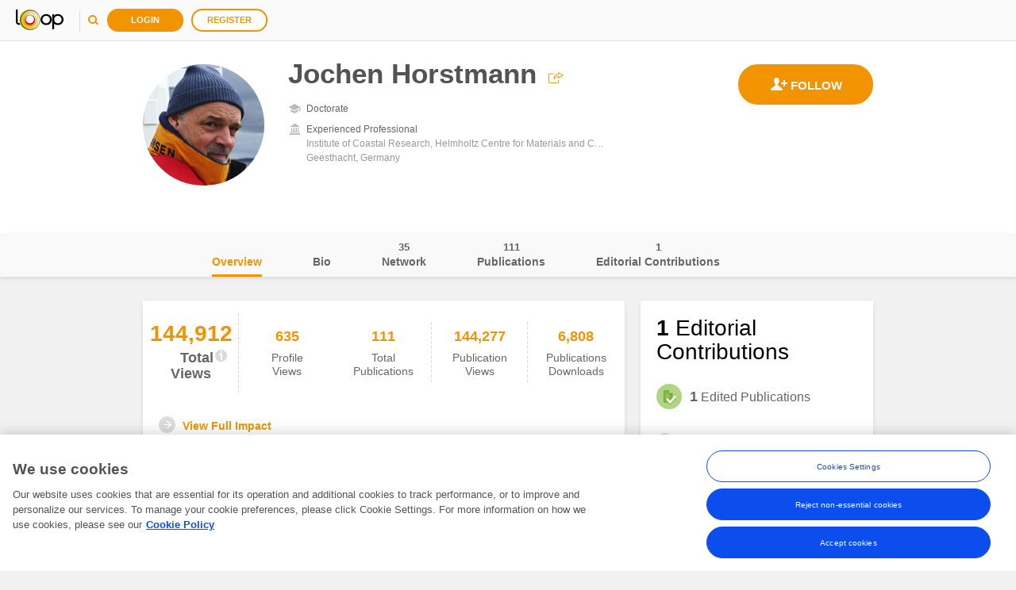

--- FILE ---
content_type: text/css; charset=utf-8
request_url: https://loop.frontiersin.org/bundle/sitev6CustomCore?v=mhVgKfAz0WVE6qww1OeAWy-Fitmwrh9ovZt8IRedZEQ1
body_size: 76429
content:
.cb{clear:both}.cb:before{content:" ";display:table}.cb:after{content:" ";display:table;clear:both}.center-block{width:100%;text-align:center;position:relative}.opacity1{opacity:1;-moz-transition:all 200ms ease-in-out;-o-transition:all 200ms ease-in-out;-webkit-transition:all 200ms ease-in-out;transition:all 200ms ease-in-out}.item-hidden{display:none;opacity:0}.no-content{padding:20px}.no-content a{font-weight:600;-moz-transition:all 100ms ease-in-out;-o-transition:all 100ms ease-in-out;-webkit-transition:all 100ms ease-in-out;transition:all 100ms ease-in-out;cursor:pointer;text-decoration:none}.no-content a:hover{color:#bababa;text-decoration:none}.mb30{margin-bottom:30px}.no-border{border:none!important}.overflow_hidden{overflow-y:hidden}.no-scroll{position:fixed;overflow-y:scroll}li.spinner{width:100%;position:relative;z-index:0;opacity:0;display:none}li.spinner:after{content:'';z-index:1;position:absolute;left:50%;margin-left:-14px;top:-15px;width:29px;height:29px;background:url([data-uri]) no-repeat #fff;-moz-animation:rotate 2s linear infinite backwards;-webkit-animation:rotate 2s linear infinite backwards;animation:rotate 2s linear infinite backwards;-moz-border-radius:50%;-webkit-border-radius:50%;border-radius:50%;-moz-box-sizing:content-box;-webkit-box-sizing:content-box;box-sizing:content-box}div.spinner{width:100%;position:relative;height:100px;z-index:0}div.spinner:after{content:'';z-index:1;position:absolute;left:50%;top:50%;margin-left:-14px;margin-top:-14px;width:29px;height:29px;background:url([data-uri]) no-repeat;-moz-animation:rotate 2s linear infinite backwards;-webkit-animation:rotate 2s linear infinite backwards;animation:rotate 2s linear infinite backwards;-moz-border-radius:50%;-webkit-border-radius:50%;border-radius:50%;-moz-box-sizing:content-box;-webkit-box-sizing:content-box;box-sizing:content-box}div.spinner-big{width:100%;position:relative;height:100px;z-index:0}div.spinner-big:after{content:'';z-index:1;position:absolute;left:50%;top:50%;margin-left:-29px;margin-top:-29px;width:58px;height:58px;background:url([data-uri]) no-repeat;-moz-animation:rotate 2s linear infinite backwards;-webkit-animation:rotate 2s linear infinite backwards;animation:rotate 2s linear infinite backwards;-moz-border-radius:50%;-webkit-border-radius:50%;border-radius:50%;-moz-box-sizing:content-box;-webkit-box-sizing:content-box;box-sizing:content-box}@-moz-keyframes anim-colors{0%{left:-30%}100%{left:100%}}@-webkit-keyframes anim-colors{0%{left:-30%}100%{left:100%}}@keyframes anim-colors{0%{left:-30%}100%{left:100%}}.loadbar{position:absolute;width:100%;overflow:hidden;height:2px;top:0;left:0}.loadbar:before{content:'';position:absolute;height:100%;width:30%;background:#dadada;top:0;-moz-animation:anim-colors 1s ease-in-out 0s infinite backwards;-webkit-animation:anim-colors 1s ease-in-out 0s infinite backwards;animation:anim-colors 1s ease-in-out 0s infinite backwards}.btn-save,.btn-cancel,.btn-confirm,.btn-not-mine,.btn-follow,.btn-following,.btn-cancel,.btn-remove,.btn-insert,.btn-invite,.btn-invited,.btn-block,.btn-blocked,.btn-share,.btn-delete{width:74px;height:29px;color:#fff;font-size:12px;line-height:29px;font-weight:600;-moz-transition:all 200ms ease-in-out;-o-transition:all 200ms ease-in-out;-webkit-transition:all 200ms ease-in-out;transition:all 200ms ease-in-out;-moz-border-radius:2px;-webkit-border-radius:2px;border-radius:2px;border:none}.btn-save:not(.disabled):hover,.btn-cancel:not(.disabled):hover,.btn-confirm:not(.disabled):hover,.btn-not-mine:not(.disabled):hover,.btn-follow:not(.disabled):hover,.btn-following:not(.disabled):hover,.btn-cancel:not(.disabled):hover,.btn-remove:not(.disabled):hover,.btn-insert:not(.disabled):hover,.btn-invite:not(.disabled):hover,.btn-invited:not(.disabled):hover,.btn-block:not(.disabled):hover,.btn-blocked:not(.disabled):hover,.btn-share:not(.disabled):hover,.btn-delete:not(.disabled):hover{color:#000}.btn-save,.btn-follow,.btn-share{background:#f29400}.btn-cancel{background:#bababa}.btn-confirm{background:#51b749}.btn-not-mine,.btn-remove{background:#fff;border:1px solid #d40028;color:#d40028}.btn-not-mine:not(.disabled):hover,.btn-not-mine:not(.btn-saving-flat):hover,.btn-not-mine:not(.btn-saving-flat-red):hover,.btn-remove:not(.disabled):hover,.btn-remove:not(.btn-saving-flat):hover,.btn-remove:not(.btn-saving-flat-red):hover{border:1px solid #000;color:#000}.btn-block,.btn-delete{border:1px solid #d40028;background:#d40028;color:#fff}.btn-block:not(.disabled):hover,.btn-delete:not(.disabled):hover{color:#d40028;background:#fff}.btn-block.btn-saving:hover,.btn-delete.btn-saving:hover{background:#d40028;color:#fff}.btn-follow{background:#f29400;border:1px solid #f29400;color:#fff;overflow:hidden;z-index:0;position:relative}.btn-follow:after{content:'Follow';background:#f29400;color:#fff;overflow:hidden;z-index:2;position:absolute;top:0;left:0;width:100%;height:100%;-moz-transition:all 200ms ease-in-out;-o-transition:all 200ms ease-in-out;-webkit-transition:all 200ms ease-in-out;transition:all 200ms ease-in-out;line-height:27px}.btn-follow:before{content:'Follow';background:#fff;position:absolute;top:100%;left:0;width:100%;height:100%;z-index:1;-moz-transition:all 200ms ease-in-out;-o-transition:all 200ms ease-in-out;-webkit-transition:all 200ms ease-in-out;transition:all 200ms ease-in-out;color:#f29400;line-height:27px}.btn-follow:not(.disabled):hover{z-index:0;position:relative;border:1px solid #f29400}.btn-follow:not(.disabled):hover:after{content:'Follow';background:#f29400;position:absolute;top:-100%;left:0;width:100%;height:100%}.btn-follow:not(.disabled):hover:before{content:'Follow';position:absolute;top:0;left:0;width:100%;height:100%}.btn-following{background:#fff;border:1px solid #f29400;color:#f29400;overflow:hidden;z-index:0;position:relative}.btn-following:after{content:'Following';background:#fff;color:#f29400;overflow:hidden;z-index:2;position:absolute;top:0;left:0;width:100%;height:100%;-moz-transition:all 200ms ease-in-out;-o-transition:all 200ms ease-in-out;-webkit-transition:all 200ms ease-in-out;transition:all 200ms ease-in-out;line-height:27px}.btn-following:before{content:'Unfollow';background:#d40028;position:absolute;top:100%;left:0;width:100%;height:100%;z-index:1;-moz-transition:all 200ms ease-in-out;-o-transition:all 200ms ease-in-out;-webkit-transition:all 200ms ease-in-out;transition:all 200ms ease-in-out;color:#fff;line-height:27px}.btn-following:not(.disabled):hover{z-index:0;position:relative;border:1px solid #d40028}.btn-following:not(.disabled):hover:after{content:'Following';background:#fff;position:absolute;top:-100%;left:0;width:100%;height:100%}.btn-following:not(.disabled):hover:before{content:'Unfollow';position:absolute;top:0;left:0;width:100%;height:100%}.btn-blocked{background:#fff;border:1px solid #d40028;color:#d40028;overflow:hidden;z-index:0;position:relative;font-weight:600}.btn-blocked:after{content:'Blocked';background:#fff;color:#d40028;overflow:hidden;z-index:2;position:absolute;top:0;left:0;width:100%;height:100%;-moz-transition:all 200ms ease-in-out;-o-transition:all 200ms ease-in-out;-webkit-transition:all 200ms ease-in-out;transition:all 200ms ease-in-out;line-height:27px}.btn-blocked:before{content:'Unblock';background:#51b749;position:absolute;top:100%;left:0;width:100%;height:100%;z-index:1;-moz-transition:all 200ms ease-in-out;-o-transition:all 200ms ease-in-out;-webkit-transition:all 200ms ease-in-out;transition:all 200ms ease-in-out;color:#fff;line-height:27px}.btn-blocked:not(.disabled):hover{z-index:0;position:relative;border:1px solid #51b749}.btn-blocked:not(.disabled):hover:after{content:'Blocked';background:#fff;position:absolute;top:-100%;left:0;width:100%;height:100%}.btn-blocked:not(.disabled):hover:before{content:'Unblock';position:absolute;top:0;left:0;width:100%;height:100%}.btn-follow-big{background:#f29400;border:3px solid #f29400;color:#fff;overflow:hidden;z-index:0;position:relative;line-height:39px;min-width:170px;height:51px;-moz-border-radius:26px;-webkit-border-radius:26px;border-radius:26px;font-size:15px;text-transform:uppercase;font-weight:700}.btn-follow-big:after{content:'Follow';background:url([data-uri]) no-repeat 38px 14px #f29400;padding-left:27px;color:#fff;overflow:hidden;z-index:2;position:absolute;top:0;left:0;width:100%;height:100%;-moz-transition:all 200ms ease-in-out;-o-transition:all 200ms ease-in-out;-webkit-transition:all 200ms ease-in-out;transition:all 200ms ease-in-out;line-height:48px}.btn-follow-big:before{content:'Follow';background:url([data-uri]) no-repeat 38px 14px #fff;padding-left:27px;position:absolute;top:100%;left:0;width:100%;height:100%;z-index:1;-moz-transition:all 200ms ease-in-out;-o-transition:all 200ms ease-in-out;-webkit-transition:all 200ms ease-in-out;transition:all 200ms ease-in-out;color:#f29400;line-height:48px}.btn-follow-big:not(.disabled):hover{z-index:0;position:relative;border:3px solid #f29400}.btn-follow-big:not(.disabled):hover:after{content:'Follow';top:-100%;left:0;width:100%;height:100%}.btn-follow-big:not(.disabled):hover:before{content:'Follow';top:0;left:0;width:100%;height:100%}.btn-following-big{background:#f29400;border:3px solid #f29400;color:#fff;overflow:hidden;z-index:0;position:relative;line-height:39px;min-width:170px;height:51px;-moz-border-radius:26px;-webkit-border-radius:26px;border-radius:26px;font-size:15px;text-transform:uppercase;font-weight:700}.btn-following-big:after{content:'Following';background:url([data-uri]) no-repeat 23px 14px #fff;padding-left:27px;color:#f29400;overflow:hidden;z-index:2;position:absolute;top:0;left:0;width:100%;height:100%;-moz-transition:all 200ms ease-in-out;-o-transition:all 200ms ease-in-out;-webkit-transition:all 200ms ease-in-out;transition:all 200ms ease-in-out;line-height:48px}.btn-following-big:before{content:'Unfollow';background:url([data-uri]) no-repeat 23px 14px #d40028;padding-left:27px;position:absolute;top:100%;left:0;width:100%;height:100%;z-index:1;-moz-transition:all 200ms ease-in-out;-o-transition:all 200ms ease-in-out;-webkit-transition:all 200ms ease-in-out;transition:all 200ms ease-in-out;color:#fff;line-height:48px}.btn-following-big:not(.disabled):hover{z-index:0;position:relative;border:2px solid #d40028}.btn-following-big:not(.disabled):hover:after{content:'Following';top:-100%;left:0;width:100%;height:100%}.btn-following-big:not(.disabled):hover:before{content:'Unfollow';top:0;left:0;width:100%;height:100%}.btn-blocked-big{background:#fff;border:3px solid #d40028;color:#d40028;overflow:hidden;z-index:0;position:relative;font-weight:600;line-height:39px;min-width:170px;height:51px;-moz-border-radius:26px;-webkit-border-radius:26px;border-radius:26px;font-size:15px;text-transform:uppercase;font-weight:700}.btn-blocked-big:after{content:'Blocked';background:url([data-uri]) no-repeat 34px 14px #fff;padding-left:27px;color:#d40028;overflow:hidden;z-index:2;position:absolute;top:0;left:0;width:100%;height:100%;-moz-transition:all 200ms ease-in-out;-o-transition:all 200ms ease-in-out;-webkit-transition:all 200ms ease-in-out;transition:all 200ms ease-in-out;line-height:48px}.btn-blocked-big:before{content:'Unblock';background:url([data-uri]) no-repeat 33px 14px #51b749;padding-left:26px;position:absolute;top:100%;left:0;width:100%;height:100%;z-index:1;-moz-transition:all 200ms ease-in-out;-o-transition:all 200ms ease-in-out;-webkit-transition:all 200ms ease-in-out;transition:all 200ms ease-in-out;color:#fff;line-height:48px}.btn-blocked-big:not(.disabled):hover{z-index:0;position:relative;border:3px solid #51b749}.btn-blocked-big:not(.disabled):hover:after{content:'Blocked';position:absolute;top:-100%;left:0;width:100%;height:100%}.btn-blocked-big:not(.disabled):hover:before{content:'Unblock';position:absolute;top:0;left:0;width:100%;height:100%}@media(max-width:767px){.btn-follow-big{min-width:146px}.btn-follow-big:after,.btn-follow-big:before{background-position:28px 14px;padding-left:30px}.btn-following-big{min-width:146px}.btn-following-big:after{background-position:14px 14px;padding-left:28px}.btn-following-big:before{background-position:17px 14px;padding-left:29px}.btn-blocked-big{min-width:146px}.btn-blocked-big:after{background-position:23px 14px;padding-left:29px}.btn-blocked-big:before{background-position:21px 14px;padding-left:26 px}}.btn-invite{background:#f29400;border:1px solid #f29400;color:#fff;overflow:hidden;z-index:0;position:relative}.btn-invite:after{content:'Invite';background:#f29400;color:#fff;overflow:hidden;z-index:2;position:absolute;top:0;left:0;width:100%;height:100%;-moz-transition:all 200ms ease-in-out;-o-transition:all 200ms ease-in-out;-webkit-transition:all 200ms ease-in-out;transition:all 200ms ease-in-out;line-height:27px}.btn-invite:before{content:'Invite';background:#fff;position:absolute;top:100%;left:0;width:100%;height:100%;z-index:1;-moz-transition:all 200ms ease-in-out;-o-transition:all 200ms ease-in-out;-webkit-transition:all 200ms ease-in-out;transition:all 200ms ease-in-out;color:#f29400;line-height:27px}.btn-invite:hover{z-index:0;position:relative;border:1px solid #f29400}.btn-invite:hover:after{content:'Invite';background:#f29400;position:absolute;top:-100%;left:0;width:100%;height:100%}.btn-invite:hover:before{content:'Invite';position:absolute;top:0;left:0;width:100%;height:100%}.btn-invited{border:1px solid #f29400;z-index:0;position:relative;cursor:default}.btn-invited:before{content:'Invited';background:#fff;color:#f29400;overflow:hidden;z-index:2;position:absolute;top:0;left:0;width:100%;height:100%;-moz-transition:all 200ms ease-in-out;-o-transition:all 200ms ease-in-out;-webkit-transition:all 200ms ease-in-out;transition:all 200ms ease-in-out;line-height:27px;cursor:default}.btn-insert{background:transparent;border:1px solid #f29400;color:#f29400;overflow:hidden;z-index:0;position:relative}.btn-insert:not(.disabled):hover{background:#f29400;color:#fff}.btn-in,.btn-tw,.btn-fb,.btn-gp,.btn-orcid,.btn-nature,.btn-scopus{width:94px;height:29px;color:#fff;font-size:12px;line-height:29px;font-weight:600;-moz-transition:all 200ms ease-in-out;-o-transition:all 200ms ease-in-out;-webkit-transition:all 200ms ease-in-out;transition:all 200ms ease-in-out;-moz-border-radius:2px;-webkit-border-radius:2px;border-radius:2px;border:none;float:left;text-align:left;position:relative;z-index:0}.btn-in{overflow:hidden;border:1px solid #0077b5;background:#0077b5}.btn-in span{padding-left:32px}.btn-in:before{content:'';position:absolute;width:100%;height:100%;top:100%;left:0;z-index:-1;background:url([data-uri]) no-repeat 13px 8px #fff;-moz-transition:all 200ms ease-in-out;-o-transition:all 200ms ease-in-out;-webkit-transition:all 200ms ease-in-out;transition:all 200ms ease-in-out}.btn-in:after{content:'';position:absolute;width:100%;height:100%;top:0;left:0;z-index:-1;background:url([data-uri]) no-repeat 13px 8px #0077b5;-moz-transition:all 200ms ease-in-out;-o-transition:all 200ms ease-in-out;-webkit-transition:all 200ms ease-in-out;transition:all 200ms ease-in-out}.btn-in:not(.disabled):hover{color:#0077b5}.btn-in:not(.disabled):hover:before{content:'';position:absolute;width:100%;height:100%;top:0;left:0}.btn-in:not(.disabled):hover:after{content:'';position:absolute;width:100%;height:100%;top:-100%;left:0}.btn-tw{overflow:hidden;border:1px solid #00aaf1;background:#00aaf1}.btn-tw span{padding-left:34px}.btn-tw:before{content:'';position:absolute;width:100%;height:100%;top:100%;left:0;z-index:-1;background:url([data-uri]) no-repeat 15px 9px #fff;-moz-transition:all 200ms ease-in-out;-o-transition:all 200ms ease-in-out;-webkit-transition:all 200ms ease-in-out;transition:all 200ms ease-in-out}.btn-tw:after{content:'';position:absolute;width:100%;height:100%;top:0;left:0;z-index:-1;background:url([data-uri]) no-repeat 15px 9px #00aaf1;-moz-transition:all 200ms ease-in-out;-o-transition:all 200ms ease-in-out;-webkit-transition:all 200ms ease-in-out;transition:all 200ms ease-in-out}.btn-tw:not(.disabled):hover{color:#00aaf1}.btn-tw:not(.disabled):hover:before{content:'';position:absolute;width:100%;height:100%;top:0;left:0}.btn-tw:not(.disabled):hover:after{content:'';position:absolute;width:100%;height:100%;top:-100%;left:0}.btn-fb{overflow:hidden;border:1px solid #3b5998;background:#3b5998}.btn-fb span{padding-left:24px}.btn-fb:before{content:'';position:absolute;width:100%;height:100%;top:100%;left:0;z-index:-1;background:url([data-uri]) no-repeat 12px 8px #fff;-moz-transition:all 200ms ease-in-out;-o-transition:all 200ms ease-in-out;-webkit-transition:all 200ms ease-in-out;transition:all 200ms ease-in-out}.btn-fb:after{content:'';position:absolute;width:100%;height:100%;top:0;left:0;z-index:-1;background:url([data-uri]) no-repeat 12px 8px #3b5998;-moz-transition:all 200ms ease-in-out;-o-transition:all 200ms ease-in-out;-webkit-transition:all 200ms ease-in-out;transition:all 200ms ease-in-out}.btn-fb:not(.disabled):hover{color:#3b5998}.btn-fb:not(.disabled):hover:before{content:'';position:absolute;width:100%;height:100%;top:0;left:0}.btn-fb:not(.disabled):hover:after{content:'';position:absolute;width:100%;height:100%;top:-100%;left:0}.btn-gp{overflow:hidden;border:1px solid #d73d32;background:#d73d32}.btn-gp span{padding-left:24px}.btn-gp:before{content:'';position:absolute;width:100%;height:100%;top:100%;left:0;z-index:-1;background:url([data-uri]) no-repeat 12px 8px #fff;-moz-transition:all 200ms ease-in-out;-o-transition:all 200ms ease-in-out;-webkit-transition:all 200ms ease-in-out;transition:all 200ms ease-in-out}.btn-gp:after{content:'';position:absolute;width:100%;height:100%;top:0;left:0;z-index:-1;background:url([data-uri]) no-repeat 12px 8px #d73d32;-moz-transition:all 200ms ease-in-out;-o-transition:all 200ms ease-in-out;-webkit-transition:all 200ms ease-in-out;transition:all 200ms ease-in-out}.btn-gp:not(.disabled):hover{color:#d73d32}.btn-gp:not(.disabled):hover:before{content:'';position:absolute;width:100%;height:100%;top:0;left:0}.btn-gp:not(.disabled):hover:after{content:'';position:absolute;width:100%;height:100%;top:-100%;left:0}.btn-orcid{overflow:hidden;border:1px solid #a6ce39;background:#a6ce39}.btn-orcid span{padding-left:42px}.btn-orcid:before{content:'';position:absolute;width:100%;height:100%;top:100%;left:0;z-index:-1;background:url([data-uri]) no-repeat 20px 6px #fff;-moz-transition:all 200ms ease-in-out;-o-transition:all 200ms ease-in-out;-webkit-transition:all 200ms ease-in-out;transition:all 200ms ease-in-out}.btn-orcid:after{content:'';position:absolute;width:100%;height:100%;top:0;left:0;z-index:-1;background:url([data-uri]) no-repeat 20px 6px #a6ce39;-moz-transition:all 200ms ease-in-out;-o-transition:all 200ms ease-in-out;-webkit-transition:all 200ms ease-in-out;transition:all 200ms ease-in-out}.btn-orcid:not(.disabled):hover{color:#a6ce39}.btn-orcid:not(.disabled):hover:before{content:'';position:absolute;width:100%;height:100%;top:0;left:0}.btn-orcid:not(.disabled):hover:after{content:'';position:absolute;width:100%;height:100%;top:-100%;left:0}.btn-nature{overflow:hidden;border:1px solid #cc1233;background:#cc1233}.btn-nature span{padding-left:37px}.btn-nature:before{content:'';position:absolute;width:100%;height:100%;top:100%;left:0;z-index:-1;background:url([data-uri]) no-repeat 15px 6px #fff;-moz-transition:all 200ms ease-in-out;-o-transition:all 200ms ease-in-out;-webkit-transition:all 200ms ease-in-out;transition:all 200ms ease-in-out}.btn-nature:after{content:'';position:absolute;width:100%;height:100%;top:0;left:0;z-index:-1;background:url([data-uri]) no-repeat 15px 6px #cc1233;-moz-transition:all 200ms ease-in-out;-o-transition:all 200ms ease-in-out;-webkit-transition:all 200ms ease-in-out;transition:all 200ms ease-in-out}.btn-nature:not(.disabled):hover{color:#cc1233}.btn-nature:not(.disabled):hover:before{content:'';position:absolute;width:100%;height:100%;top:0;left:0}.btn-nature:not(.disabled):hover:after{content:'';position:absolute;width:100%;height:100%;top:-100%;left:0}.btn-scopus{overflow:hidden;border:1px solid #026370;background:#026370}.btn-scopus span{padding-left:36px}.btn-scopus:before{content:'';position:absolute;width:100%;height:100%;top:100%;left:0;z-index:-1;background:url([data-uri]) no-repeat 15px 6px #fff;-moz-transition:all 200ms ease-in-out;-o-transition:all 200ms ease-in-out;-webkit-transition:all 200ms ease-in-out;transition:all 200ms ease-in-out}.btn-scopus:after{content:'';position:absolute;width:100%;height:100%;top:0;left:0;z-index:-1;background:url([data-uri]) no-repeat 15px 6px #026370;-moz-transition:all 200ms ease-in-out;-o-transition:all 200ms ease-in-out;-webkit-transition:all 200ms ease-in-out;transition:all 200ms ease-in-out}.btn-scopus:not(.disabled):hover{color:#026370}.btn-scopus:not(.disabled):hover:before{content:'';position:absolute;width:100%;height:100%;top:0;left:0}.btn-scopus:not(.disabled):hover:after{content:'';position:absolute;width:100%;height:100%;top:-100%;left:0}@media(min-width:992px) and (max-width:1300px){.btn-in,.btn-tw,.btn-fb,.btn-gp,.btn-orcid,.btn-nature,.btn-scopus{width:77px}.btn-in span{padding-left:22px}.btn-in:before{background-position:6px 8px}.btn-in:after{background-position:6px 8px}.btn-tw span{padding-left:25px}.btn-tw:before{background-position:9px 8px}.btn-tw:after{background-position:9px 8px}.btn-fb span{padding-left:15px}.btn-fb:before{background-position:5px 8px}.btn-fb:after{background-position:5px 8px}.btn-orcid span{padding-left:32px}.btn-orcid:before{background-position:13px 6px}.btn-orcid:after{background-position:13px 6px}.btn-nature span{padding-left:28px}.btn-nature:before{background-position:9px 6px}.btn-nature:after{background-position:9px 6px}.btn-scopus span{padding-left:27px}.btn-scopus:before{background-position:8px 6px}.btn-scopus:after{background-position:8px 6px}}.btn-flex{min-width:46px;width:auto;height:29px;color:#fff;padding:0 14px;font-size:12px;line-height:29px;font-weight:600;-moz-transition:all 200ms ease-in-out;-o-transition:all 200ms ease-in-out;-webkit-transition:all 200ms ease-in-out;transition:all 200ms ease-in-out;-moz-border-radius:2px;-webkit-border-radius:2px;border-radius:2px;border:none;background:#f29400}.btn-flex:not(.disabled):hover{color:#000}.btn-flex-big{min-width:170px;width:auto;height:51px;color:#fff;padding:0 30px;font-size:16px;line-height:51px;font-weight:700;-moz-transition:all 200ms ease-in-out;-o-transition:all 200ms ease-in-out;-webkit-transition:all 200ms ease-in-out;transition:all 200ms ease-in-out;-moz-border-radius:26px;-webkit-border-radius:26px;border-radius:26px;border:none;background:#f29400;display:inline-block;text-decoration:none!important}.btn-flex-big:not(.disabled):hover{color:#000;text-decoration:none}.btn-flex-big:active{color:#000}.btn-flex-big:focus{color:#fff}.btn-flex-flat{min-width:46px;height:27px;color:#f29400;padding:0 13px;font-size:12px;line-height:27px;font-weight:600;-moz-transition:all 200ms ease-in-out;-o-transition:all 200ms ease-in-out;-webkit-transition:all 200ms ease-in-out;transition:all 200ms ease-in-out;-moz-box-sizing:content-box;-webkit-box-sizing:content-box;box-sizing:content-box;-moz-border-radius:2px;-webkit-border-radius:2px;border-radius:2px;border:1px solid #f29400;background:#fff}.btn-flex-flat:not(.disabled):hover{color:#666;border:1px solid #666;text-decoration:none}.link-bold-grey{color:#666;font-size:13px;line-height:18px;font-weight:700;-moz-transition:all 100ms ease-in-out;-o-transition:all 100ms ease-in-out;-webkit-transition:all 100ms ease-in-out;transition:all 100ms ease-in-out;padding-top:5px;display:inline-block;text-decoration:none}.link-bold-grey:hover{color:#000;text-decoration:none}.link-maincolor{color:#f29400;font-weight:600;cursor:pointer;-moz-transition:all 100ms ease-in-out;-o-transition:all 100ms ease-in-out;-webkit-transition:all 100ms ease-in-out;transition:all 100ms ease-in-out;text-decoration:none}.link-maincolor:hover{color:#666;text-decoration:none}a.link-view-all{background:url([data-uri]) 0 0 no-repeat;line-height:22px;font-size:14px;font-weight:700;color:#f29400;padding:1px 0 0 30px;overflow:hidden;-moz-transition:all 200ms ease-in-out;-o-transition:all 200ms ease-in-out;-webkit-transition:all 200ms ease-in-out;transition:all 200ms ease-in-out;display:inline-block;cursor:pointer;text-decoration:none}a.link-view-all:hover{color:#bababa;text-decoration:none;background-position:5px 0;text-decoration:none}.button-med-orange{font:12px/37px 'Open Sans Neue','Open Sans',sans-serif;text-transform:uppercase;font-weight:600;z-index:0;padding:0 18px;position:relative;cursor:pointer;-moz-border-radius:3px;-webkit-border-radius:3px;border-radius:3px;-moz-transition:all 200ms ease-in-out;-o-transition:all 200ms ease-in-out;-webkit-transition:all 200ms ease-in-out;transition:all 200ms ease-in-out;color:#f29400;border:1px solid #f29400;background:none;text-decoration:none!important}.button-med-orange:hover{color:#fff;text-decoration:none}.button-med-orange:hover::before{margin-top:0;content:" ";position:absolute;z-index:-1;width:100%;height:100%;bottom:0;left:0;background:#f29400}.button-med-orange::before{content:" ";position:absolute;z-index:-1;width:100%;height:0%;bottom:0;left:0;-moz-transition:all 200ms ease-in-out;-o-transition:all 200ms ease-in-out;-webkit-transition:all 200ms ease-in-out;transition:all 200ms ease-in-out}button.disabled{opacity:.5;cursor:default}button.btn-not-mine.disabled,button.btn-not-mine.disabled,button.btn-remove.disabled,button.btn-insert.disabled,button.btn-flex-flat.disabled{opacity:.3}.btn-retry{background:url([data-uri]) no-repeat 50% 14px #bababa;-moz-background-size:17px 20px;-o-background-size:17px 20px;-webkit-background-size:17px 20px;background-size:17px 20px;width:51px;height:51px;-moz-transition:all 200ms ease-in-out;-o-transition:all 200ms ease-in-out;-webkit-transition:all 200ms ease-in-out;transition:all 200ms ease-in-out;-moz-border-radius:26px;-webkit-border-radius:26px;border-radius:26px;border:none;overflow:hidden;z-index:0;position:relative}.btn-retry span{-moz-transition:all 200ms ease-in-out;-o-transition:all 200ms ease-in-out;-webkit-transition:all 200ms ease-in-out;transition:all 200ms ease-in-out;color:#fff;font-size:15px;font-weight:700;text-transform:uppercase;line-height:39px;margin-left:25px;opacity:0;-moz-transform:scale(0);-ms-transform:scale(0);-webkit-transform:scale(0);transform:scale(0)}.btn-retry.enlarge{background-position:39px 14px;width:148px;-moz-border-radius:26px;-webkit-border-radius:26px;border-radius:26px}.btn-retry.enlarge span{opacity:1;-moz-transform:scale(1);-ms-transform:scale(1);-webkit-transform:scale(1);transform:scale(1)}.btn-retry.enlarge:not(.disabled):hover{background-color:#a6a6a6}.btn-hide{width:83px;height:29px;-moz-border-radius:14px;-webkit-border-radius:14px;border-radius:14px;background:url([data-uri]) 15px 11px #bababa no-repeat;-moz-background-size:10px 9px;-o-background-size:10px 9px;-webkit-background-size:10px 9px;background-size:10px 9px;cursor:pointer;position:absolute;top:19px;right:20px;-moz-transition:all 100ms ease-in-out;-o-transition:all 100ms ease-in-out;-webkit-transition:all 100ms ease-in-out;transition:all 100ms ease-in-out}.btn-hide span{color:#fff;float:left;margin-left:32px;line-height:29px;font-weight:600;text-transform:uppercase;position:relative;display:block}.btn-hide:hover{background-position:20px 11px;background-color:#a6a6a6}.btn-saving,.btn-saving-flat,.btn-saving-flat-red{-moz-transition:all 200ms ease-in-out;-o-transition:all 200ms ease-in-out;-webkit-transition:all 200ms ease-in-out;transition:all 200ms ease-in-out;color:rgba(255,255,255,0)!important;-moz-box-sizing:border-box;-webkit-box-sizing:border-box;box-sizing:border-box;position:relative;z-index:0;opacity:.65;cursor:default;left:0}.btn-saving:before,.btn-saving-flat:before,.btn-saving-flat-red:before{content:'';z-index:-1;position:absolute;left:50%;margin-left:-14px;top:0;width:29px;height:29px;background:url([data-uri]) no-repeat;-moz-animation:rotate 2s linear infinite backwards;-webkit-animation:rotate 2s linear infinite backwards;animation:rotate 2s linear infinite backwards}.btn-saving-flat:before{background:url([data-uri]) no-repeat}.btn-saving-flat-red,.btn-not-mine.btn-saving{opacity:.35}.btn-saving-flat-red:before,.btn-not-mine.btn-saving:before{background:url([data-uri]) no-repeat}.btn-compose{width:107px;height:29px;-moz-border-radius:14.5px;-webkit-border-radius:14.5px;border-radius:14.5px;background:#f29400;border:none;color:#fff;text-decoration:none;font-size:12px;font-weight:600;text-transform:uppercase;-moz-transition:all 100ms ease-in-out;-o-transition:all 100ms ease-in-out;-webkit-transition:all 100ms ease-in-out;transition:all 100ms ease-in-out}.btn-compose:hover{background:#bababa}.btn-compose i{float:left;margin-left:15px}.btn-compose span{float:left;margin-left:6px}.btn-hide-left{width:84px;height:29px;-moz-border-radius:14.5px;-webkit-border-radius:14.5px;border-radius:14.5px;background:url([data-uri]) no-repeat 20px 10px #bababa;border:none;color:#fff;text-decoration:none;font-size:12px;font-weight:600;text-transform:uppercase;-moz-transition:all 100ms ease-in-out;-o-transition:all 100ms ease-in-out;-webkit-transition:all 100ms ease-in-out;transition:all 100ms ease-in-out;-moz-background-size:10px 9px;-o-background-size:10px 9px;-webkit-background-size:10px 9px;background-size:10px 9px}.btn-hide-left:hover{background-color:#a6a6a6;background-position:15px 10px}.btn-hide-left span{float:left;margin-left:34px;line-height:27px}.btn-deselect{min-width:100px;padding:0 15px;height:29px;-moz-border-radius:14.5px;-webkit-border-radius:14.5px;border-radius:14.5px;background:#bababa;color:#fff;font-size:12px;font-weight:600;text-transform:uppercase;border:0;-moz-transition:all 100ms ease-in-out;-o-transition:all 100ms ease-in-out;-webkit-transition:all 100ms ease-in-out;transition:all 100ms ease-in-out}.btn-deselect:hover{background:#a6a6a6}.btn-chat{min-width:100px;padding:0 15px;height:29px;-moz-border-radius:14.5px;-webkit-border-radius:14.5px;border-radius:14.5px;background:#f29400;color:#fff;font-size:12px;font-weight:600;text-transform:uppercase;border:0;-moz-transition:all 100ms ease-in-out;-o-transition:all 100ms ease-in-out;-webkit-transition:all 100ms ease-in-out;transition:all 100ms ease-in-out}.btn-chat:hover{border:2px solid #f29400;background:none;color:#f29400}.btn-submit{width:72px;height:27px;color:#fff;font-size:13px;line-height:27px;font-weight:600;-moz-transition:all 200ms ease-in-out;-o-transition:all 200ms ease-in-out;-webkit-transition:all 200ms ease-in-out;transition:all 200ms ease-in-out;-moz-border-radius:14.5px;-webkit-border-radius:14.5px;border-radius:14.5px;border:none;background:#bababa;border:1px solid #bababa;-moz-box-sizing:content-box;-webkit-box-sizing:content-box;box-sizing:content-box;text-align:center;text-decoration:none!important}.btn-submit:not(.disabled):hover{background:#fff;color:#666;text-decoration:none}.btn-submit:visited,.btn-submit:active{color:#fff}.form-validator-error,.form-validator-warning,.form-validator-success{font-size:12px;line-height:18px;padding-left:15px;margin-top:2px;font-weight:600;float:left;width:100%;text-align:left}.form-validator-error{background:url([data-uri]) no-repeat 0 2px;color:#d40028;-moz-background-size:11px 11px;-o-background-size:11px 11px;-webkit-background-size:11px 11px;background-size:11px 11px}.form-validator-warning{background:url([data-uri]) no-repeat 0 2px;margin-top:20px;color:#d40028;-moz-background-size:11px 11px;-o-background-size:11px 11px;-webkit-background-size:11px 11px;background-size:11px 11px}.form-validator-success{background:url([data-uri]) no-repeat 0 2px;margin-top:20px;color:#51b749;-moz-background-size:11px 11px;-o-background-size:11px 11px;-webkit-background-size:11px 11px;background-size:11px 11px}.error-module{background:#f5e8e8;margin:30px 0;float:left;padding:20px;width:100%;text-align:left}.error-module p{font-size:13px;line-height:18px;color:#d40028;background:url([data-uri]) no-repeat 0 3px;padding:0 0 0 20px;min-height:11px}.error-module p a{font-weight:700;-moz-transition:all 100ms ease-in-out;-o-transition:all 100ms ease-in-out;-webkit-transition:all 100ms ease-in-out;transition:all 100ms ease-in-out;cursor:pointer;text-decoration:none;color:#d40028}.error-module p a:hover{color:#000}#alert-container{background:#fff;height:auto;width:100%}.alert{margin:0 auto;position:relative;padding:15px;text-align:center;width:100%;float:left;-moz-border-radius:0;-webkit-border-radius:0;border-radius:0;border:none;padding-right:52px;word-break:break-all;word-break:break-word;-moz-hyphens:auto;-ms-hyphens:auto;-webkit-hyphens:auto;hyphens:auto}.alert .close{position:absolute;top:50%;margin-top:-7px;right:20px;color:#000;text-shadow:0 1px 0 #fff;-moz-transition:all 200ms ease-in-out;-o-transition:all 200ms ease-in-out;-webkit-transition:all 200ms ease-in-out;transition:all 200ms ease-in-out;background:url([data-uri]) no-repeat;opacity:.2;cursor:pointer;height:12px;width:12px;z-index:7}.alert .close:hover{-moz-transform:rotate(90deg);-ms-transform:rotate(90deg);-webkit-transform:rotate(90deg);transform:rotate(90deg);opacity:.5}.alert-error,.alert-private{background-color:#f2dede}@media(max-width:768px){.alert{text-align:left}}.alert-success p,.alert-error p,.alert-info p,.alert-warning p,.alert-private p{margin:0 auto;display:inline-block;min-height:22px}.alert-success p a,.alert-error p a,.alert-info p a,.alert-warning p a,.alert-private p a{font-weight:700;text-decoration:none;-moz-transition:all 100ms ease-in-out;-o-transition:all 100ms ease-in-out;-webkit-transition:all 100ms ease-in-out;transition:all 100ms ease-in-out;cursor:pointer}.alert-success p a:hover,.alert-error p a:hover,.alert-info p a:hover,.alert-warning p a:hover,.alert-private p a:hover{color:#000!important}.alert-success p.icon,.alert-error p.icon,.alert-info p.icon,.alert-warning p.icon,.alert-private p.icon{padding-left:20px}.alert-success p.icon{background:url([data-uri]) no-repeat 0 2px;-moz-background-size:16px 16px;-o-background-size:16px 16px;-webkit-background-size:16px 16px;background-size:16px 16px}.alert-success p.icon a{color:#3c763d}.alert-error{color:#a94442}.alert-error p.icon{background:url([data-uri]) no-repeat 0 2px;-moz-background-size:16px 16px;-o-background-size:16px 16px;-webkit-background-size:16px 16px;background-size:16px 16px}.alert-error a{color:#a94442}.alert-info p.icon{background:url([data-uri]) no-repeat 0 2px;-moz-background-size:16px 16px;-o-background-size:16px 16px;-webkit-background-size:16px 16px;background-size:16px 16px}.alert-info a{color:#31708f}.alert-warning p.icon{background:url([data-uri]) no-repeat 0 2px;-moz-background-size:16px 16px;-o-background-size:16px 16px;-webkit-background-size:16px 16px;background-size:16px 16px}.alert-warning a{color:#8a6d3b}.alert-private p.icon{background:url([data-uri]) no-repeat 0 0;-moz-background-size:20px 20px;-o-background-size:20px 20px;-webkit-background-size:20px 20px;background-size:20px 20px;padding-left:25px;color:#e63944}.alert-private a{color:#d40028}.bg-red{background:#f5e8e8}.bg-green{background:#ddf3d5}.bg-white{background:#fff}.private-profile{background:url([data-uri]) no-repeat top left;height:24px;float:left;position:relative;display:block;font-size:18px;line-height:34px;font-weight:600;padding-left:30px}.error-msg{background-color:#f1f1f1;margin:30px 10px 30px 10px;display:block;position:relative;word-wrap:break-word;min-height:298px;padding:36px 50px 40px 50px;-moz-border-radius:2px;-webkit-border-radius:2px;border-radius:2px}.error-msg h4{border-bottom:1px solid #dadada;padding-bottom:20px}.error-msg p{color:#000;padding:20px 0}.error-msg a{color:#f29400;cursor:pointer;margin-top:300px;-moz-transition:all 100ms ease-in-out;-o-transition:all 100ms ease-in-out;-webkit-transition:all 100ms ease-in-out;transition:all 100ms ease-in-out;font-weight:600;text-decoration:none}.error-msg a:hover{text-decoration:none;color:#666}input[type="text"],input[type="password"]{border:1px solid #dcdcdc;font-size:12px;height:29px;line-height:16px;outline:medium none;-moz-border-radius:2px;-webkit-border-radius:2px;border-radius:2px;color:#666;-moz-transition:all 200ms ease-in-out;-o-transition:all 200ms ease-in-out;-webkit-transition:all 200ms ease-in-out;transition:all 200ms ease-in-out;background:#fff;word-break:normal}input[type="text"]:-moz-placeholder,input[type="password"]:-moz-placeholder{color:#666}input[type="text"]::-moz-placeholder,input[type="password"]::-moz-placeholder{color:#666}input[type="text"]:-ms-input-placeholder,input[type="password"]:-ms-input-placeholder{color:#666}input[type="text"]::-webkit-input-placeholder,input[type="password"]::-webkit-input-placeholder{color:#666}input[type="text"]:focus,input[type="password"]:focus{border:1px solid #e0e0e0;-moz-box-shadow:rgba(0,0,0,.12) 0 5px 20px;-webkit-box-shadow:rgba(0,0,0,.12) 0 5px 20px;box-shadow:rgba(0,0,0,.12) 0 5px 20px}.select.disabled{opacity:.5;cursor:default;z-index:0;position:relative;width:100%;-moz-transition:all 100ms ease-in-out;-o-transition:all 100ms ease-in-out;-webkit-transition:all 100ms ease-in-out;transition:all 100ms ease-in-out}.select.disabled:before{content:'';position:absolute;z-index:1;width:100%;height:29px;top:0;left:0}select{width:100%;height:29px;font-size:12px;padding:0 6px;border:1px solid #dcdcdc}select:focus{border:1px solid #e0e0e0;-moz-box-shadow:rgba(0,0,0,.12) 0 5px 20px;-webkit-box-shadow:rgba(0,0,0,.12) 0 5px 20px;box-shadow:rgba(0,0,0,.12) 0 5px 20px}label.disabled{position:relative;width:100%;-moz-transition:all 100ms ease-in-out;-o-transition:all 100ms ease-in-out;-webkit-transition:all 100ms ease-in-out;transition:all 100ms ease-in-out}label.disabled:before{content:'';position:absolute;cursor:default;z-index:1;width:100%;height:29px;top:0}.page-container{margin-top:51px}ul.list-hrz{margin:15px 0 0 20px;float:left;display:block}ul.list-hrz li{border-top:none;border-left:1px solid #dcdcdc;border-bottom:none;float:left;list-style:none;padding:0 6px;margin:0;color:#000;font-size:12px}ul.list-hrz li span{font-size:16px;font-weight:700;margin-right:6px}ul.list-hrz li a{text-decoration:none;-moz-transition:all 100ms ease-in-out;-o-transition:all 100ms ease-in-out;-webkit-transition:all 100ms ease-in-out;transition:all 100ms ease-in-out;color:#f29400;cursor:pointer}ul.list-hrz li a span{text-decoration:none;-moz-transition:all 100ms ease-in-out;-o-transition:all 100ms ease-in-out;-webkit-transition:all 100ms ease-in-out;transition:all 100ms ease-in-out}ul.list-hrz li a:hover{color:#bababa;text-decoration:none}ul.list-hrz li a:hover span{color:#bababa;text-decoration:none}ul.list-hrz .impact{color:#f29400;-moz-transition:all 200ms ease-in-out;-o-transition:all 200ms ease-in-out;-webkit-transition:all 200ms ease-in-out;transition:all 200ms ease-in-out;cursor:pointer;height:22px;line-height:23px;position:relative;z-index:0;float:left;text-decoration:none;background:url([data-uri]) no-repeat 6px 6px;margin-left:-6px;padding:0 6px 0 24px;cursor:pointer}ul.list-hrz .impact span{margin-right:0}ul.list-hrz .impact:before{content:'';position:absolute;width:100%;height:1px;background:#dcdcdc;opacity:0;top:-16px;left:0;-moz-transition:all 200ms ease-in-out;-o-transition:all 200ms ease-in-out;-webkit-transition:all 200ms ease-in-out;transition:all 200ms ease-in-out}ul.list-hrz .impact:hover{color:#666;background:url([data-uri]) no-repeat 6px 6px}ul.list-hrz .impact:hover:before{opacity:1;top:0;background:#dcdcdc}ul.list-hrz li:first-child{border:none;padding:0 6px 0 0}.dropdown-module{position:absolute;top:0;right:0}.dropdown-module .arrow-dd{background:url([data-uri]) no-repeat 50% 50%;width:28px;height:28px;-moz-transition:all 100ms ease-in-out;-o-transition:all 100ms ease-in-out;-webkit-transition:all 100ms ease-in-out;transition:all 100ms ease-in-out;cursor:pointer}.dropdown-module .arrow-dd:hover{background-image:url([data-uri])}.dropdown-module ul.user-actions{right:4px;top:26px}.module-user-actions{margin:11px 0 0 11px;width:29px;height:39px;position:relative;display:block;float:right}.module-user-actions .cog{width:29px;height:29px;cursor:pointer;float:left;background:url([data-uri]) no-repeat top left;-moz-transition:all 200ms ease-in-out;-o-transition:all 200ms ease-in-out;-webkit-transition:all 200ms ease-in-out;transition:all 200ms ease-in-out;-moz-transform:rotate(0deg);-ms-transform:rotate(0deg);-webkit-transform:rotate(0deg);transform:rotate(0deg)}.module-user-actions .cog:hover{background:url([data-uri]) no-repeat top left}.module-user-actions .cog.active{background:url([data-uri]) no-repeat top left}.module-user-actions .cog.active:hover{-moz-transform:none;-ms-transform:none;-webkit-transform:none;transform:none;-moz-animation:none;-webkit-animation:none;animation:none}.module-user-actions ul.user-actions{right:4px;top:34px}.module-user-actions ul.user-actions:before{content:'';position:absolute;background:url([data-uri]) no-repeat;width:8px;height:4px;right:6px;top:-5px}ul.user-actions{position:absolute;width:130px;background:#fff;border:1px solid #e0e0e0;-moz-border-radius:2px;-webkit-border-radius:2px;border-radius:2px;z-index:8;word-wrap:break-word;-moz-box-shadow:rgba(0,0,0,.12) 0 5px 20px;-webkit-box-shadow:rgba(0,0,0,.12) 0 5px 20px;box-shadow:rgba(0,0,0,.12) 0 5px 20px}ul.user-actions li{display:block;float:none;margin:0;padding:6px 10px;max-width:130px;-moz-transition:all 200ms ease-in-out;-o-transition:all 200ms ease-in-out;-webkit-transition:all 200ms ease-in-out;transition:all 200ms ease-in-out;cursor:pointer;font-size:12px;color:#666}ul.user-actions li:hover{background:#f1f1f1}ul.people-list-hrz{overflow:hidden}ul.people-list-hrz>li{list-style:none;display:inline;margin:0;padding:0;line-height:24px;font-size:14px;font-weight:600}ul.people-list-hrz>li:after{content:" · "}ul.people-list-hrz>li:last-child:after{content:''}ul.people-list-hrz>li>a,ul.people-list-hrz>li>span{color:#535353;-moz-transition:all 100ms ease-in-out;-o-transition:all 100ms ease-in-out;-webkit-transition:all 100ms ease-in-out;transition:all 100ms ease-in-out}ul.people-list-hrz>li>a .img-frame,ul.people-list-hrz>li>span .img-frame{margin:0;padding:0;width:21px;height:21px;position:relative;margin-right:27px}ul.people-list-hrz>li>a .img-frame img,ul.people-list-hrz>li>span .img-frame img{width:21px;height:21px;-moz-border-radius:50%;-webkit-border-radius:50%;border-radius:50%;margin:0;padding:0;position:absolute;top:0;left:0}ul.people-list-hrz>li>a{cursor:pointer}ul.people-list-hrz>li>a:hover{color:#bababa;text-decoration:none}ul.people-list-hrz>li>a.more{color:#f29400;font-weight:700}.empty-case{background:#fceacc;margin:30px 0;float:left;padding:20px;width:100%}.empty-case p{font-size:13px;line-height:18px}.empty-case p a{font-weight:700;-moz-transition:all 100ms ease-in-out;-o-transition:all 100ms ease-in-out;-webkit-transition:all 100ms ease-in-out;transition:all 100ms ease-in-out;cursor:pointer;text-decoration:none}.empty-case p a:hover{color:#666;text-decoration:none}.empty-case .icon-magnifier,.empty-case .icon-upload{min-height:30px;float:left;margin:10px 20px 0 0;padding:0 0 0 40px;height:auto;font-size:13px;cursor:pointer;-moz-transition:all 200ms ease-in-out;-o-transition:all 200ms ease-in-out;-webkit-transition:all 200ms ease-in-out;transition:all 200ms ease-in-out;position:relative;z-index:0;color:#666}.empty-case .icon-magnifier:hover,.empty-case .icon-upload:hover{color:#000;text-decoration:none}.empty-case .icon-magnifier:hover:before,.empty-case .icon-upload:hover:before{bottom:-8px;opacity:1}.empty-case .icon-magnifier:before,.empty-case .icon-upload:before{content:'';position:absolute;height:1px;width:100%;background:#fff;z-index:-1;bottom:-20px;left:0;-moz-transition:all 200ms ease-in-out;-o-transition:all 200ms ease-in-out;-webkit-transition:all 200ms ease-in-out;transition:all 200ms ease-in-out;opacity:0}.empty-case .icon-magnifier{background:url([data-uri]) 0 0 no-repeat}.empty-case .icon-upload{background:url([data-uri]) 0 0 no-repeat;width:100%}.journal-container .journal-data{max-width:calc(100% - 106px);float:left}.journal-container .journal-data.no-open-access{max-width:100%}.journal-container .journal-data>a .logo-fr,.journal-container .journal-data>div .logo-fr{background:url([data-uri]) no-repeat top left;width:37px;height:34px;float:left}.journal-container .journal-data>a .logo-npg,.journal-container .journal-data>div .logo-npg{background:url([data-uri]) no-repeat top left;width:37px;height:34px;float:left}.journal-container .journal-data>a .logo-ijph,.journal-container .journal-data>div .logo-ijph{background:url([data-uri]) no-repeat top left;width:64px;height:20px;float:left}.journal-container .journal-data>a .logo-phr,.journal-container .journal-data>div .logo-phr{background:url([data-uri]) no-repeat top left;width:64px;height:20px;float:left}.journal-container .journal-data>a .journal-texts,.journal-container .journal-data>div .journal-texts{float:left;max-width:calc(100% - 37px)}.journal-container .journal-data>a .journal-texts .journal-name,.journal-container .journal-data>div .journal-texts .journal-name{font:13px/17px 'Open Sans Neue','Open Sans',sans-serif;color:#666;text-align:left;font-weight:700;float:left;max-width:100%;overflow:hidden;text-overflow:ellipsis;white-space:nowrap}.journal-container .journal-data>a .journal-texts .journal-metadata-container,.journal-container .journal-data>div .journal-texts .journal-metadata-container{font-weight:600;font-size:12px;color:#666;text-align:left;clear:both;display:block;max-width:100%;overflow:hidden;text-overflow:ellipsis;white-space:nowrap}.journal-container .journal-data>a.no-logo .journal-texts,.journal-container .journal-data>div.no-logo .journal-texts{max-width:100%}.journal-container .journal-data>a .journal-texts .journal-name{-moz-transition:all 100ms ease-in-out;-o-transition:all 100ms ease-in-out;-webkit-transition:all 100ms ease-in-out;transition:all 100ms ease-in-out}.journal-container .journal-data>a .journal-texts .journal-metadata-container{-moz-transition:all 100ms ease-in-out;-o-transition:all 100ms ease-in-out;-webkit-transition:all 100ms ease-in-out;transition:all 100ms ease-in-out}.journal-container .journal-data>a:hover .journal-texts .journal-name{color:#bababa}.journal-container .journal-data>a:hover .journal-texts .journal-metadata-container{color:#bababa}.journal-container .open-access{background:url([data-uri]) no-repeat 50% 50%;width:66px;height:32px;float:left;margin:-4px 20px 0 20px}@-moz-keyframes rotate{0%{-moz-transform:rotate(0deg);transform:rotate(0deg)}100%{-moz-transform:rotate(1080deg);transform:rotate(1080deg)}}@-webkit-keyframes rotate{0%{-webkit-transform:rotate(0deg);transform:rotate(0deg)}100%{-webkit-transform:rotate(1080deg);transform:rotate(1080deg)}}@keyframes rotate{0%{-moz-transform:rotate(0deg);-ms-transform:rotate(0deg);-webkit-transform:rotate(0deg);transform:rotate(0deg)}100%{-moz-transform:rotate(1080deg);-ms-transform:rotate(1080deg);-webkit-transform:rotate(1080deg);transform:rotate(1080deg)}}.icon-pencil{width:12px;height:12px;margin:3px 10px 0 4px;cursor:pointer;display:block;float:left;position:relative;padding:0 20px 0 0;-moz-transition:all 200ms ease-in-out;-o-transition:all 200ms ease-in-out;-webkit-transition:all 200ms ease-in-out;transition:all 200ms ease-in-out;background:url([data-uri]) no-repeat top left}.icon-pencil:hover{background:url([data-uri]) no-repeat top left}.icon-pencil-grey{width:12px;height:12px;background:url([data-uri]) no-repeat top left;display:block;float:left}.icon-cross{width:12px;height:12px;margin:3px 10px 0 4px;cursor:pointer;display:block;float:left;position:relative;padding:0 20px 0 0;background:url([data-uri]) no-repeat top left;-moz-transition:all 200ms ease-in-out;-o-transition:all 200ms ease-in-out;-webkit-transition:all 200ms ease-in-out;transition:all 200ms ease-in-out}.icon-cross:not(.icon-cross-grey-loading):hover,.icon-cross:not(.disabled):hover{background:url([data-uri]) no-repeat top left}.icon-cross-small{width:20px;height:20px;cursor:pointer;float:left;position:relative;background:url([data-uri]) no-repeat 50% 50%;-moz-background-size:11px 11px;-o-background-size:11px 11px;-webkit-background-size:11px 11px;background-size:11px 11px;-moz-transition:all 200ms ease-in-out;-o-transition:all 200ms ease-in-out;-webkit-transition:all 200ms ease-in-out;transition:all 200ms ease-in-out;-moz-transform:rotate(0deg);-ms-transform:rotate(0deg);-webkit-transform:rotate(0deg);transform:rotate(0deg)}.icon-cross-small:hover{background:url([data-uri]) no-repeat 50% 50%;-moz-background-size:11px 11px;-o-background-size:11px 11px;-webkit-background-size:11px 11px;background-size:11px 11px;-moz-transform:rotate(180deg);-ms-transform:rotate(180deg);-webkit-transform:rotate(180deg);transform:rotate(180deg)}.icon-cross.disabled{opacity:.3}.icon-cross.disabled:hover{cursor:default;-moz-transform:rotate(0deg);-ms-transform:rotate(0deg);-webkit-transform:rotate(0deg);transform:rotate(0deg)}.icon-camera{width:15px;height:15px;background:url([data-uri]) top left no-repeat;cursor:pointer;display:block;float:left;position:relative;-moz-transition:all 200ms ease-in-out;-o-transition:all 200ms ease-in-out;-webkit-transition:all 200ms ease-in-out;transition:all 200ms ease-in-out}.icon-upload{width:14px;height:11px;background:url([data-uri]) top left no-repeat;cursor:pointer;display:block;float:left;position:relative;-moz-transition:all 200ms ease-in-out;-o-transition:all 200ms ease-in-out;-webkit-transition:all 200ms ease-in-out;transition:all 200ms ease-in-out}.icon-share{background:url([data-uri]) no-repeat top left;width:19px;height:14px;float:left;cursor:pointer;display:block;-moz-transition:all 200ms ease-in-out;-o-transition:all 200ms ease-in-out;-webkit-transition:all 200ms ease-in-out;transition:all 200ms ease-in-out}.icon-share:hover{background:url([data-uri]) no-repeat top left}.icon-share-grey{background:url([data-uri]) no-repeat top left;width:19px;height:14px;cursor:pointer;float:left;display:block;-moz-transition:all 200ms ease-in-out;-o-transition:all 200ms ease-in-out;-webkit-transition:all 200ms ease-in-out;transition:all 200ms ease-in-out}.icon-info{background:url([data-uri]) no-repeat top left;width:15px;height:15px;cursor:pointer;float:left;display:block;opacity:1;-moz-transition:all 200ms ease-in-out;-o-transition:all 200ms ease-in-out;-webkit-transition:all 200ms ease-in-out;transition:all 200ms ease-in-out}.icon-info:hover{opacity:.7}.icon-info.dark{background:url([data-uri]) no-repeat top left}.icon-info.dark:hover{opacity:.9}.icon-citation{background:url([data-uri]) no-repeat top left;width:23px;height:20px;float:left;display:block}.icon-download{background:url([data-uri]) no-repeat top left;width:24px;height:21px;float:left;display:block}.icon-percentile{background:url([data-uri]) no-repeat top left;width:28px;height:24px;float:left;display:block}.icon-view{background:url([data-uri]) no-repeat top left;width:29px;height:23px;float:left;display:block}.icon-citation-white{background:url([data-uri]) no-repeat top left;width:13px;height:11px;float:left}.icon-download-white{background:url([data-uri]) no-repeat top left;width:16px;height:14px;float:left}.icon-view-white{background:url([data-uri]) no-repeat top left;width:16px;height:12px;float:left}.icon-delayed{background:url([data-uri]) no-repeat 50% 50%;position:relative;width:13px;height:13px;float:left}.icon-tick-circle{background:url([data-uri]) left top no-repeat;width:29px;height:29px;float:left}.icon-compose-white{background:url([data-uri]) left top no-repeat;width:13px;height:13px;float:left}.icon-search-maincolor{background:url([data-uri]) left top no-repeat;width:16px;height:16px;float:left}.icon-feed-article{background:url([data-uri]) no-repeat 50% 50%;width:12px;height:15px;-moz-background-size:12px 15px;-o-background-size:12px 15px;-webkit-background-size:12px 15px;background-size:12px 15px;float:left}.icon-feed-impact{background:url([data-uri]) no-repeat 50% 50%;width:16px;height:13px;-moz-background-size:16px 13px;-o-background-size:16px 13px;-webkit-background-size:16px 13px;background-size:16px 13px;float:left}.icon-feed-update{background:url([data-uri]) no-repeat 50% 50%;width:17px;height:17px;-moz-background-size:17px 17px;-o-background-size:17px 17px;-webkit-background-size:17px 17px;background-size:17px 17px;float:left}.icon-feed-research-topic{background:url([data-uri]) no-repeat 50% 50%;width:17px;height:19px;-moz-background-size:17px 19px;-o-background-size:17px 19px;-webkit-background-size:17px 19px;background-size:17px 19px;float:left}.icon-trash{background:url([data-uri]) no-repeat 50% 50%;width:29px;height:29px;-moz-background-size:29px 29px;-o-background-size:29px 29px;-webkit-background-size:29px 29px;background-size:29px 29px;float:left}.nav-search.is-active .plugin-people{position:relative;max-width:540px;margin-right:10px;width:65vw}.nav-search .plugin-people{width:35px}.anonymous .nav-search.is-active .plugin-people{width:33vw}.nav-search.is-active .search-people-input{background:#fff;width:100%}.nav-search .search-people-input{background:transparent;border-left:1px solid #dcdcdc;border-top:1px solid transparent;border-right:1px solid transparent;border-bottom:1px solid transparent;width:0;position:relative;top:12px;left:0;transition:all 400ms cubic-bezier(.37,.74,.15,1);padding:0 10px;border-radius:0;transition:all 300ms cubic-bezier(.37,.74,.15,1) 0ms;font-size:12px;height:29px;line-height:16px;outline:medium none;-moz-border-radius:2px;-webkit-border-radius:2px;border-radius:2px;color:#666;word-break:normal}.nav-search .search-icon{position:absolute;top:0}.search-input{position:relative}.plugin-people input::-ms-clear{display:none}.plugin-people .cb{clear:both}.plugin-people .erase-container{width:16px;height:16px;position:absolute;top:18px;right:10px;cursor:pointer;z-index:2}.plugin-people .erase-container:hover .erase{opacity:1;-moz-transform:rotate(-45deg) scale(1.1);-ms-transform:rotate(-45deg) scale(1.1);-webkit-transform:rotate(-45deg) scale(1.1);transform:rotate(-45deg) scale(1.1);-moz-transition:all 500ms cubic-bezier(.37,.74,.15,1.5);-o-transition:all 500ms cubic-bezier(.37,.74,.15,1.5);-webkit-transition:all 500ms cubic-bezier(.37,.74,.15,1.5);transition:all 500ms cubic-bezier(.37,.74,.15,1.5)}.plugin-people .erase-container .erase{position:absolute;width:16px;height:16px;top:0;right:0;-moz-transform:rotate(45deg);-ms-transform:rotate(45deg);-webkit-transform:rotate(45deg);transform:rotate(45deg);opacity:.7;-moz-transition:all 300ms cubic-bezier(.37,.74,.15,1);-o-transition:all 300ms cubic-bezier(.37,.74,.15,1);-webkit-transition:all 300ms cubic-bezier(.37,.74,.15,1);transition:all 300ms cubic-bezier(.37,.74,.15,1)}.plugin-people .erase-container .erase:before{content:'';width:16px;height:2px;background:#000;position:absolute;top:7px;left:0;-moz-border-radius:1px;-webkit-border-radius:1px;border-radius:1px}.plugin-people .erase-container .erase:after{content:'';width:2px;height:16px;background:#000;position:absolute;top:0;left:7px;-moz-border-radius:1px;-webkit-border-radius:1px;border-radius:1px}.plugin-people .people-dropdown{position:relative;background:#fff;top:11px;left:0;z-index:1}.plugin-people .people-dropdown .info{font-size:12px;border:1px solid #e0e0e0;border-top:none;background:#fff;padding-left:5px;height:47px;line-height:47px;position:relative}.plugin-people .people-dropdown .error-container{width:100%;height:47px;position:relative;float:left;border:1px solid #e0e0e0;border-top:none;-moz-box-sizing:border-box;-webkit-box-sizing:border-box;box-sizing:border-box;color:#d40028;background:#fff}.plugin-people .people-dropdown .error-container .form-validator-warning{margin:15px 0 0 10px}.plugin-people .people-dropdown .error-container .btn-retry{width:62px;height:26px;border-radius:13px;font-size:12px;line-height:26px;margin:0;position:absolute;top:10px;right:10px;color:#fff;background-image:none}.plugin-people .people-dropdown .spinner-container{width:100%;height:47px;position:relative;float:left;border:1px solid #e0e0e0;border-top:none;-moz-box-sizing:border-box;-webkit-box-sizing:border-box;box-sizing:border-box;background:#fff;-moz-box-shadow:rgba(0,0,0,.12) 0 5px 20px;-webkit-box-shadow:rgba(0,0,0,.12) 0 5px 20px;box-shadow:rgba(0,0,0,.12) 0 5px 20px}.plugin-people .people-dropdown .spinner-container .spin{top:50%;left:50%;margin-top:-10px;margin-left:-10px;position:absolute;width:20px;height:20px;-moz-border-radius:50%;-webkit-border-radius:50%;border-radius:50%;background:#dadada;z-index:0;-moz-animation:rotate 2s linear infinite backwards;-webkit-animation:rotate 2s linear infinite backwards;animation:rotate 2s linear infinite backwards}.plugin-people .people-dropdown .spinner-container .spin:after{content:'';position:absolute;background:#fff;height:16px;width:16px;top:2px;left:2px;-moz-border-radius:50%;-webkit-border-radius:50%;border-radius:50%;z-index:1}.plugin-people .people-dropdown .spinner-container .spin:before{content:'';position:absolute;background:#fff;width:10px;height:20px;top:0;right:0;z-index:2}.plugin-people .people-dropdown .suggestion-container{padding:0;margin:0;float:left;background:#fff;border-left:1px solid #e0e0e0;border-right:1px solid #e0e0e0;border-bottom:1px solid #e0e0e0;max-height:235px;overflow-x:none;overflow-y:auto;z-index:10;position:relative;width:100%}.plugin-people .people-dropdown .suggestion-container::-webkit-scrollbar{background:#f1f1f1;-webkit-appearance:none;width:7px}.plugin-people .people-dropdown .suggestion-container::-webkit-scrollbar-thumb{border-radius:4px;background-color:rgba(0,0,0,.5);-webkit-box-shadow:0 0 1px rgba(255,255,255,.5)}.plugin-people .people-dropdown .suggestion-container li{width:100%;list-style:none;border-bottom:1px solid #e0e0e0;float:left;cursor:pointer}.plugin-people .people-dropdown .suggestion-container li:last-child{border-bottom:none}.plugin-people .people-dropdown .suggestion-container li:hover,.plugin-people .people-dropdown .suggestion-container li.preselected{background:#eee;color:#000}.plugin-people .people-dropdown .suggestion-container li .data{width:100%;float:left;font-size:12px;line-height:18px;display:flex;color:#666;text-decoration:none}.plugin-people .people-dropdown .suggestion-container li .data .people-picture{width:32px;height:32px;margin:9px 8px 9px 0;border-radius:50%}.plugin-people .people-dropdown .suggestion-container li .data .people-name{font-weight:600;padding-left:5px;padding-top:5px}.plugin-people .people-dropdown .suggestion-container li .data .people-affiliation{color:#999;padding-left:5px;padding-bottom:5px}.plugin-people .people-dropdown .no-result{border:1px solid #e0e0e0;border-top:none;background:#fff;padding:5px;font-size:12px;line-height:18px;font-weight:600;z-index:9;position:relative}.plugin-people .people-dropdown .no-result .link{color:#f29400;-moz-transition:all 100ms ease-in-out;-o-transition:all 100ms ease-in-out;-webkit-transition:all 100ms ease-in-out;transition:all 100ms ease-in-out;cursor:pointer}.plugin-people .people-dropdown .no-result .link:hover{color:#bababa}.plugin-people .people-dropdown .no-result .add-btn{border:1px solid #e0e0e0;background:#fff;padding:3px 5px;display:block;float:left;margin-top:5px;cursor:pointer;-moz-transition:all 100ms ease-in-out;-o-transition:all 100ms ease-in-out;-webkit-transition:all 100ms ease-in-out;transition:all 100ms ease-in-out}.plugin-people .people-dropdown .no-result .add-btn:hover{background:#e0e0e0;color:#000}.plugin-people .create-people-form{padding:15px;position:relative;border:1px solid #e0e0e0}.plugin-people .create-people-form input,.plugin-people .create-people-form select{padding:0 6px 0 6px;width:100%;-moz-box-sizing:border-box;-webkit-box-sizing:border-box;box-sizing:border-box;min-height:25px;margin-top:10px;margin-bottom:4px}.plugin-people .create-people-form .form-validator-error{color:#d40028}.plugin-people .create-people-form .form-validator-warning{color:#d40028;margin:10px 0 0 5px}.plugin-people .create-people-form .btn-save{float:right}.plugin-people .common-people-form{padding:15px;position:relative;border:1px solid #e0e0e0}.plugin-people .common-people-form input,.plugin-people .common-people-form select{padding:0 6px 0 6px;width:100%;-moz-box-sizing:border-box;-webkit-box-sizing:border-box;box-sizing:border-box;min-height:25px;margin-top:10px;margin-bottom:4px}.plugin-people .common-people-form .form-validator-error{color:#d40028}.plugin-people .common-people-form .form-validator-warning{color:#d40028;margin:10px 0 0 5px}.plugin-people .common-people-form .btn-save{float:right}.ui-autocomplete{position:absolute;top:0;left:0;cursor:default}.ui-menu{list-style:none;padding:0;margin:0;display:block;outline:0}.ui-menu .ui-menu{position:absolute}.ui-menu-item{margin:0;padding:0;cursor:pointer;overflow:hidden}.ui-menu-item a{padding:4px 6px}.ui-menu-item:hover{background:#f1f1f1;-moz-transition:all 100ms ease-in-out;-o-transition:all 100ms ease-in-out;-webkit-transition:all 100ms ease-in-out;transition:all 100ms ease-in-out;cursor:pointer}.ui-state-hover{background:#f1f1f1;-moz-transition:all 100ms ease-in-out;-o-transition:all 100ms ease-in-out;-webkit-transition:all 100ms ease-in-out;transition:all 100ms ease-in-out;cursor:pointer}.ui-widget-content{border:1px solid #ddd;background:#fff;color:#333}.ui-widget-content a{color:#333;width:100%;display:block}.ui-widget-header{border:1px solid #ddd;background:#e9e9e9;color:#333;font-weight:bold}@-moz-keyframes rotate{0%{-moz-transform:rotate(0deg);transform:rotate(0deg)}100%{-moz-transform:rotate(1080deg);transform:rotate(1080deg)}}@-webkit-keyframes rotate{0%{-webkit-transform:rotate(0deg);transform:rotate(0deg)}100%{-webkit-transform:rotate(1080deg);transform:rotate(1080deg)}}@keyframes rotate{0%{-moz-transform:rotate(0deg);-ms-transform:rotate(0deg);-webkit-transform:rotate(0deg);transform:rotate(0deg)}100%{-moz-transform:rotate(1080deg);-ms-transform:rotate(1080deg);-webkit-transform:rotate(1080deg);transform:rotate(1080deg)}}#header{top:0;left:0;z-index:11;height:93px;width:100%;background:#fff;position:fixed;-moz-transform:translateZ(0);-ms-transform:translateZ(0);-webkit-transform:translateZ(0);transform:translateZ(0);border-bottom:3px solid #f29400;-moz-box-sizing:content-box;-webkit-box-sizing:content-box;box-sizing:content-box}#header .container-fixed{position:relative;max-width:1290px;margin:0 auto}#header .container-fixed .logo{width:102px;height:44px;float:left;background:url([data-uri]) no-repeat top left;margin:33px 0 0 10px}#header #menu-not-logged{float:right;margin:23px 10px 0 0}#header #menu-not-logged li{position:relative;list-style:none;float:left;height:70px;border-bottom:0 solid rgba(102,102,102,0);-moz-transition:all 200ms ease-in-out;-o-transition:all 200ms ease-in-out;-webkit-transition:all 200ms ease-in-out;transition:all 200ms ease-in-out}#header #menu-not-logged li:hover{border-bottom:3px solid #666}#header #menu-not-logged li a{font-weight:400;color:#231f20;padding:2px 11px;margin:22px 0 24px 0;border-right:1px solid #ccc;margin-right:-1px;float:left;cursor:pointer;position:relative;text-decoration:none;-moz-transition:all 200ms ease-in-out;-o-transition:all 200ms ease-in-out;-webkit-transition:all 200ms ease-in-out;transition:all 200ms ease-in-out}#header #menu-not-logged li a:hover{color:#f29400}#header #menu-not-logged li .active{color:#f29400}#header #menu-not-logged li .active:hover{color:#f29400;border-right:1px solid #ccc}#header #menu-not-logged li .active:before{content:"";position:absolute;z-index:-1;width:100%;height:48px;border-bottom:3px solid #666;top:0;left:0}#header #menu-not-logged li:last-child a{border-right:0}#header #menu-not-logged ul,#header #menu-not-logged .button-med-orange{float:right}#header #menu-not-logged .button-med-orange{margin:15px 0 0 20px}nav[role=navigation]{position:absolute;top:0;left:0;width:100%;height:52px;border-bottom:1px solid #e0e0e0;background:#fafafa;font-family:"Open Sans Neue","Open Sans",Helvetica,Arial,sans-serif;z-index:11;display:-webkit-box;display:-moz-box;display:-ms-flexbox;display:-webkit-flex;display:flex;-webkit-justify-content:space-between;-moz-justify-content:space-between;-ms-justify-content:space-between;justify-content:space-between;-ms-flex-pack:space-between}@media only screen and (max-width:768px){nav[role=navigation]{position:fixed}}nav[role=navigation] .dropdown__list{z-index:12}.nav-wrapper{display:-webkit-box;display:-moz-box;display:-ms-flexbox;display:-webkit-flex;display:flex;-webkit-flex-grow:2;-moz-flex-grow:2;-ms-flex-grow:2;flex-grow:2}@media only screen and (max-width:1024px){.nav-wrapper{width:100%}}.nav-wrapper.burger{-webkit-flex-grow:0;-moz-flex-grow:0;-ms-flex-grow:0;flex-grow:0}@media only screen and (max-width:1024px){.nav-wrapper.burger{position:fixed;height:calc(100% - 52px);top:52px;right:-100vw;background:#fff;overflow-y:auto;-webkit-flex-flow:column nowrap;-moz-flex-flow:column nowrap;-ms-flex-flow:column nowrap;flex-flow:column nowrap;overflow-y:auto;opacity:0;transition:right 400ms cubic-bezier(.37,.74,.15,1),border 0ms 400ms ease-in-out,opacity 0ms 400ms ease-in-out;border-left:1px solid #e0e0e0;padding:15px 0}}.nav-wrapper.burger.open{transition:right 400ms cubic-bezier(.37,.74,.15,1),border 0ms 400ms ease-in-out,opacity 0ms 0ms ease-in-out;right:0;opacity:1;border-left:none}@media only screen and (max-width:1024px){.nav-wrapper.burger.open .nav-link.myfrontiers{-webkit-order:4;-moz-order:4;-ms-order:4;order:4}.nav-wrapper.burger.open .nav-link.office{-webkit-order:6;-moz-order:6;-ms-order:6;order:6}.nav-wrapper.burger.open .nav-dropdown.office{-webkit-order:3;-moz-order:3;-ms-order:3;order:3}.nav-wrapper.burger.open .nav-link.impact{-webkit-order:8;-moz-order:8;-ms-order:8;order:8}.nav-wrapper.burger.open .nav-dropdown.notifications{-webkit-order:5;-moz-order:5;-ms-order:5;order:5}.nav-wrapper.burger.open .nav-link.messages{-webkit-order:9;-moz-order:9;-ms-order:9;order:9}.nav-wrapper.burger.open .nav-dropdown.user{-webkit-order:1;-moz-order:1;-ms-order:1;order:1}.nav-wrapper.burger.open .nav-dropdown.user+.nav-divider{-webkit-order:2;-moz-order:2;-ms-order:2;order:2}.nav-wrapper.burger.open .nav-divider+.nav-divider{-webkit-order:7;-moz-order:7;-ms-order:7;order:7}}.nav-logo{width:60px;height:30px;margin:10px 20px;background:url([data-uri]) no-repeat 50% 50%;display:inline-block}.notifications-icon{width:17px;height:20px;background:url([data-uri]) no-repeat 50% 50%;display:block}@media only screen and (max-width:1024px){.notifications-icon{display:none}}.messages-icon{width:17px;height:20px;background:url([data-uri]) no-repeat 50% 50%;display:block}@media only screen and (max-width:1024px){.messages-icon{display:none}}.impact-icon{width:17px;height:20px;display:block;margin-top:16px;background:url([data-uri]) no-repeat 50% 50%}@media only screen and (max-width:1024px){.impact-icon{display:none}}.nav-search{position:relative;-webkit-flex-grow:2;-moz-flex-grow:2;-ms-flex-grow:2;flex-grow:2;transition:all 400ms cubic-bezier(.37,.74,.15,1)}.nav-search .search-input{background:transparent;border-left:1px solid #dcdcdc;border-top:1px solid transparent;border-right:1px solid transparent;border-bottom:1px solid transparent;width:0;position:absolute;top:12px;left:0;transition:all 400ms cubic-bezier(.37,.74,.15,1);padding:0 10px;border-radius:0;-moz-transition:all 300ms cubic-bezier(.37,.74,.15,1) 0ms;-o-transition:all 300ms cubic-bezier(.37,.74,.15,1) 0ms;-webkit-transition:all 300ms cubic-bezier(.37,.74,.15,1);-webkit-transition-delay:0ms;transition:all 300ms cubic-bezier(.37,.74,.15,1) 0ms;font-size:12px;height:29px;line-height:16px;outline:medium none;-moz-border-radius:2px;-webkit-border-radius:2px;border-radius:2px;color:#666;word-break:normal}.nav-search .search-input::-webkit-input-placeholder{color:#dadada}.nav-search .search-input::-moz-placeholder{color:#dadada}.nav-search .search-input:-ms-input-placeholder{color:#dadada}.nav-search .search-input:focus{border:1px solid #e0e0e0;box-shadow:none}.nav-search .search-icon{height:51px;width:46px;position:absolute;right:calc(100% - 47px);cursor:pointer;z-index:20;-moz-transition:all 500ms cubic-bezier(.37,.74,.15,1) 0ms;-o-transition:all 500ms cubic-bezier(.37,.74,.15,1) 0ms;-webkit-transition:all 500ms cubic-bezier(.37,.74,.15,1);-webkit-transition-delay:0ms;transition:all 500ms cubic-bezier(.37,.74,.15,1) 0ms}@media only screen and (max-width:480px){.nav-search .search-icon{left:0;right:auto}}.nav-search .search-icon .circ{position:absolute;width:11px;height:11px;left:10px;top:19px;background:#f29400;-moz-border-radius:50%;-webkit-border-radius:50%;border-radius:50%;-moz-transition:all 300ms cubic-bezier(.37,.74,.15,1.2) 0ms;-o-transition:all 300ms cubic-bezier(.37,.74,.15,1.2) 0ms;-webkit-transition:all 300ms cubic-bezier(.37,.74,.15,1.2);-webkit-transition-delay:0ms;transition:all 300ms cubic-bezier(.37,.74,.15,1.2) 0ms;z-index:0}.nav-search .search-icon .circ:after{content:'';position:absolute;width:7px;height:7px;top:2px;left:2px;background:#f9f9f9;z-index:1;-moz-border-radius:50%;-webkit-border-radius:50%;border-radius:50%;-moz-transition:all 300ms cubic-bezier(.37,.74,.15,1.2) 0ms;-o-transition:all 300ms cubic-bezier(.37,.74,.15,1.2) 0ms;-webkit-transition:all 300ms cubic-bezier(.37,.74,.15,1.2);-webkit-transition-delay:0ms;transition:all 300ms cubic-bezier(.37,.74,.15,1.2) 0ms}.nav-search .search-icon .rect{position:absolute;width:5px;height:2px;left:18px;top:28px;background:#f29400;-moz-transform:rotate(45deg);-ms-transform:rotate(45deg);-webkit-transform:rotate(45deg);transform:rotate(45deg);-moz-transition:all 300ms cubic-bezier(.37,.74,.15,1.2) 0ms;-o-transition:all 300ms cubic-bezier(.37,.74,.15,1.2) 0ms;-webkit-transition:all 300ms cubic-bezier(.37,.74,.15,1.2);-webkit-transition-delay:0ms;transition:all 300ms cubic-bezier(.37,.74,.15,1.2) 0ms}.nav-search.is-active .search-input{width:540px;background:#fff;-moz-box-shadow:rgba(0,0,0,.12) 0 5px 20px;-webkit-box-shadow:rgba(0,0,0,.12) 0 5px 20px;box-shadow:rgba(0,0,0,.12) 0 5px 20px;padding-right:29px}@media only screen and (max-width:1224px){.nav-search.is-active .search-input{width:400px}}@media screen and (max-width:900px){.nav-search.is-active .search-input{width:calc(100% - 20px)}}@media only screen and (max-width:480px){.nav-search.is-active .search-input{padding:0 20px 0 35px;width:100vw;height:51px;top:0;left:-101px;z-index:12}}.nav-search.is-active .search-icon{right:calc(100% - 549px)}@media only screen and (max-width:1224px){.nav-search.is-active .search-icon{right:calc(100% - 409px)}}@media screen and (max-width:900px){.nav-search.is-active .search-icon{right:10px}}@media only screen and (max-width:480px){.nav-search.is-active .search-icon{margin:0;width:41px;left:-100px;-moz-transition:all 500ms cubic-bezier(.37,.74,.15,1) 0ms;-o-transition:all 500ms cubic-bezier(.37,.74,.15,1) 0ms;-webkit-transition:all 500ms cubic-bezier(.37,.74,.15,1);-webkit-transition-delay:0ms;transition:all 500ms cubic-bezier(.37,.74,.15,1) 0ms}.nav-search.is-active .search-icon .circ{width:10px;height:2px;-moz-border-radius:0%;-webkit-border-radius:0%;border-radius:0%;left:9px;top:22px;-moz-transform:rotate(-45deg);-ms-transform:rotate(-45deg);-webkit-transform:rotate(-45deg);transform:rotate(-45deg);background:#bababa;border:0;-moz-transition:all 300ms cubic-bezier(.37,.74,.15,1.2) 300ms;-o-transition:all 300ms cubic-bezier(.37,.74,.15,1.2) 300ms;-webkit-transition:all 300ms cubic-bezier(.37,.74,.15,1.2);-webkit-transition-delay:300ms;transition:all 300ms cubic-bezier(.37,.74,.15,1.2) 300ms}.nav-search.is-active .search-icon .circ:after{left:-4px;top:5px;background:#bababa;width:10px;height:2px;-moz-border-radius:0%;-webkit-border-radius:0%;border-radius:0%;-moz-transform:rotate(90deg);-ms-transform:rotate(90deg);-webkit-transform:rotate(90deg);transform:rotate(90deg);-moz-transition:all 300ms cubic-bezier(.37,.74,.15,1.2) 300ms;-o-transition:all 300ms cubic-bezier(.37,.74,.15,1.2) 300ms;-webkit-transition:all 300ms cubic-bezier(.37,.74,.15,1.2);-webkit-transition-delay:300ms;transition:all 300ms cubic-bezier(.37,.74,.15,1.2) 300ms}.nav-search.is-active .search-icon .rect{-moz-transform:rotate(0deg);-ms-transform:rotate(0deg);-webkit-transform:rotate(0deg);transform:rotate(0deg);width:14px;height:2px;top:25px;left:12px;background:#bababa;-moz-transition:all 300ms cubic-bezier(.37,.74,.15,1.2) 300ms;-o-transition:all 300ms cubic-bezier(.37,.74,.15,1.2) 300ms;-webkit-transition:all 300ms cubic-bezier(.37,.74,.15,1.2);-webkit-transition-delay:300ms;transition:all 300ms cubic-bezier(.37,.74,.15,1.2) 300ms}}.nav-divider{width:calc(100% - 30px);height:1px;background:#e0e0e0;margin:15px;display:none}@media only screen and (max-width:1024px){.nav-divider{display:block}}.nav-link{font-family:"Open Sans Neue","Open Sans",Helvetica,Arial,sans-serif;font-size:11px;line-height:48px;font-weight:400;color:#666;text-transform:uppercase;margin:2px 30px 0 10px;text-decoration:none}.nav-link:hover,.nav-link:active,.nav-link:visited,.nav-link:focus{text-decoration:none;color:#666}@media only screen and (max-width:1024px){.nav-link{font-size:12px;line-height:40px;padding:0;margin:0 20px}}.nav-link.office{display:none}@media only screen and (max-width:1024px){.nav-link.office{display:block}}@media only screen and (max-width:1024px){.nav-link.icon{margin:0;width:100%;height:auto;text-transform:uppercase;font-family:"Open Sans Neue","Open Sans",Helvetica,Arial,sans-serif;font-size:12px;line-height:46px;font-weight:400;color:#666;padding:0 20px;line-height:40px}.nav-link.icon.current,.nav-link.icon:hover{color:#000;background:#f7f7f7;font-weight:600;position:relative;border-left:3px solid #f29400;padding-left:17px}}.nav-link.icon .text-icon{display:none}@media only screen and (max-width:1024px){.nav-link.icon .text-icon{display:inline-block}}.nav-link.icon.messages{margin-top:18px;margin-right:30px;margin-left:0;position:relative;width:17px;height:20px}.nav-link.icon.messages:after{display:none}@media only screen and (max-width:1024px){.nav-link.icon.messages{margin:0;width:100%;height:auto;text-transform:uppercase;font-family:"Open Sans Neue","Open Sans",Helvetica,Arial,sans-serif;font-size:12px;line-height:46px;font-weight:400;color:#666;padding:0 20px;line-height:40px}.nav-link.icon.messages.current,.nav-link.icon.messages:hover{color:#000;background:#f7f7f7;font-weight:600;position:relative;border-left:3px solid #f29400;padding-left:17px}}.nav-link.icon.messages .number-notifications{position:absolute;top:-8px;left:7px;min-width:20px;height:20px;border-radius:10px;padding:0 5px;background:#d40028;border:2px solid #f9f9f9;font-family:"Open Sans Neue","Open Sans",Helvetica,Arial,sans-serif;font-size:10px;line-height:18px;font-weight:400;color:#fff;text-align:center}@media only screen and (max-width:1024px){.nav-link.icon.messages .number-notifications{position:relative;display:inline-block;background:none;border:none;color:inherit;font-size:inherit;top:0;left:0}.nav-link.icon.messages .number-notifications:before{content:'('}.nav-link.icon.messages .number-notifications:after{content:')'}}.nav-dropdown{position:relative}@media only screen and (max-width:1024px){.nav-dropdown.office{display:none}}@media only screen and (max-width:1024px){.nav-dropdown.notifications{display:none}}.nav-dropdown .dropdown-trigger{padding-right:18px;margin-right:20px;cursor:pointer;position:relative}.nav-dropdown .dropdown-trigger:after{content:'';position:absolute;top:calc(50% - 2px);right:0;background:url([data-uri]) no-repeat 50% 50%;width:10px;height:6px}.nav-dropdown .dropdown-trigger.office{margin-top:16px;text-transform:uppercase;font-family:"Open Sans Neue","Open Sans",Helvetica,Arial,sans-serif;font-size:11px;line-height:20px;font-weight:400;color:#666}.nav-dropdown .dropdown-trigger.icon{margin-top:18px;position:relative;width:17px;height:20px}.nav-dropdown .dropdown-trigger.icon:after{display:none}.nav-dropdown .dropdown-trigger.icon .text-icon{display:none}@media only screen and (max-width:1024px){.nav-dropdown .dropdown-trigger.icon .text-icon{display:inline-block}}@media only screen and (max-width:480px){.nav-dropdown .dropdown-trigger.icon{font-family:"Open Sans Neue","Open Sans",Helvetica,Arial,sans-serif;font-size:11px;line-height:48px;font-weight:400;color:#666}}@media only screen and (max-width:480px){.nav-dropdown .dropdown-trigger.icon{margin-right:20px}}.nav-dropdown .dropdown-trigger.icon .number-notifications{position:absolute;top:-8px;left:7px;min-width:20px;height:20px;border-radius:10px;padding:0 5px;background:#d40028;border:2px solid #f9f9f9;font-family:"Open Sans Neue","Open Sans",Helvetica,Arial,sans-serif;font-size:10px;line-height:18px;font-weight:400;color:#fff;text-align:center}@media only screen and (max-width:1024px){.nav-dropdown .dropdown-trigger.nav-user{pointer-events:none;cursor:default;margin:0 20px}.nav-dropdown .dropdown-trigger.nav-user:after{display:none}}.nav-dropdown .dropdown-list{list-style:none;position:absolute;top:calc(100% - 5px);right:15px;left:auto;min-width:200px;background:#fff;border:1px solid #e0e0e0;opacity:0;transform:translateY(-20px) perspective(600px) rotateX(20deg);transform-origin:50% 0%;transition:all 0ms ease-in-out;pointer-events:none;padding-top:10px;padding-bottom:10px;overflow-y:auto;margin-bottom:0;padding-left:0;-moz-box-shadow:0 6px 12px rgba(0,0,0,.175);-webkit-box-shadow:0 6px 12px rgba(0,0,0,.175);box-shadow:0 6px 12px rgba(0,0,0,.175)}.nav-dropdown .dropdown-list::-webkit-scrollbar{background:#f1f1f1;-webkit-appearance:none;width:12px;height:12px}.nav-dropdown .dropdown-list::-webkit-scrollbar-thumb{border-radius:0;background-color:#dadada;-webkit-box-shadow:0 0 1px rgba(255,255,255,.5)}.nav-dropdown .dropdown-list.multilevel{overflow-x:hidden;overflow-y:hidden;-moz-transition:height 300ms ease-in-out;-o-transition:height 300ms ease-in-out;-webkit-transition:height 300ms ease-in-out;transition:height 300ms ease-in-out}@media only screen and (max-width:1024px){.nav-dropdown .dropdown-list{-moz-box-shadow:none;-webkit-box-shadow:none;box-shadow:none}}.nav-dropdown .dropdown-list .level{width:100%;list-style:none;padding:10px 0;margin:0;position:absolute;top:0;right:-200px;-moz-transition:right 300ms ease-in-out;-o-transition:right 300ms ease-in-out;-webkit-transition:right 300ms ease-in-out;transition:right 300ms ease-in-out;overflow:hidden}.nav-dropdown .dropdown-list .level.frontiers-dropdown-lvl1{right:0}.nav-dropdown .dropdown-list .level .trigger-next-level-dd{position:relative}.nav-dropdown .dropdown-list .level .trigger-next-level-dd:after{content:'';position:absolute;right:8px;top:12px;background:url([data-uri]) no-repeat 50% 50%;width:6px;height:10px}.nav-dropdown .dropdown-list .level .trigger-prev-level-dd{position:relative;padding-left:20px}.nav-dropdown .dropdown-list .level .trigger-prev-level-dd:after{content:'';position:absolute;left:8px;top:12px;background:url([data-uri]) no-repeat 50% 50%;width:6px;height:10px}.nav-dropdown .dropdown-list.is-visible{transition:all 300ms ease-in-out;opacity:1;transform:translateY(0) perspective(600px) rotateX(0);pointer-events:all}.nav-dropdown .dropdown-list.notification{width:260px}.nav-dropdown .dropdown-list .dropdown-link{font-family:"Open Sans Neue","Open Sans",Helvetica,Arial,sans-serif;font-size:12px;line-height:25px;font-weight:400;color:#666;padding:5px 10px;display:block;cursor:pointer}.nav-dropdown .dropdown-list .dropdown-link.current,.nav-dropdown .dropdown-list .dropdown-link:hover,.nav-dropdown .dropdown-list .dropdown-link:focus{background:#f1f1f1;text-decoration:none;color:#000}@media only screen and (max-width:1024px){.nav-dropdown .dropdown-list .dropdown-link.current,.nav-dropdown .dropdown-list .dropdown-link:hover,.nav-dropdown .dropdown-list .dropdown-link:focus{background:none;color:#666}}.nav-dropdown .dropdown-list .dropdown-link.notification{position:relative;padding-left:50px;line-height:18px}.nav-dropdown .dropdown-list .dropdown-link.notification img{position:absolute;width:30px;border-radius:50%;left:10px}.nav-dropdown .dropdown-list .btn-flex{margin:10px;width:calc(100% - 20px)}.nav-dropdown .dropdown-list.user{overflow-x:hidden}@media only screen and (max-width:1024px){.nav-dropdown .dropdown-list.user{position:relative;top:0;opacity:1;transform:none;width:100%;min-width:0;pointer-events:all;left:0;right:0;border:none;padding:0;margin:0}}@media only screen and (max-width:1024px){.nav-dropdown .dropdown-list.user .dropdown-link{text-transform:uppercase;font-family:"Open Sans Neue","Open Sans",Helvetica,Arial,sans-serif;font-size:12px;line-height:46px;font-weight:400;color:#666;padding:0 20px;line-height:40px}.nav-dropdown .dropdown-list.user .dropdown-link.current,.nav-dropdown .dropdown-list.user .dropdown-link:hover{color:#000;background:#f7f7f7;font-weight:600;position:relative;border-left:3px solid #f29400;padding-left:17px}}@media only screen and (max-width:480px){.nav-dropdown .dropdown-list.user .dropdown-link{line-height:40px}}.nav-user .user{display:-webkit-box;display:-moz-box;display:-ms-flexbox;display:-webkit-flex;display:flex}.nav-user .user-img{width:32px;height:32px;margin:9px 8px 9px 0;border-radius:50%}.nav-user .user-name{font-family:"Open Sans Neue","Open Sans",Helvetica,Arial,sans-serif;font-size:14px;line-height:50px;font-weight:600;color:#666;white-space:nowrap;overflow:hidden;text-overflow:ellipsis;max-width:320px}@media only screen and (max-width:1441px){.nav-user .user-name{max-width:180px}}@media only screen and (max-width:1024px){.nav-user .user-name{max-width:320px}}@media only screen and (max-width:1024px){.nav-user .user-name{max-width:320px}}@media screen and (max-width:420px){.nav-user .user-name{max-width:260px}}.burger-wrapper{display:none}@media only screen and (max-width:1024px){.burger-wrapper{display:block}}.burger-wrapper .burger-icon{width:36px;height:51px;position:relative;cursor:pointer}.burger-wrapper .burger-icon span{width:24px;height:3px;background:#666;display:block;position:absolute;left:5px;transition:all 300ms cubic-bezier(.37,.74,.15,1)}.burger-wrapper .burger-icon span:nth-child(1){top:15px;transform-origin:2px 2px 0}.burger-wrapper .burger-icon span:nth-child(2){top:23px;opacity:1;transform-origin:1px 1px 0}.burger-wrapper .burger-icon span:nth-child(3){top:31px;transform-origin:0 1px 0}.burger-wrapper .burger-icon.to-close span{width:24px}.burger-wrapper .burger-icon.to-close span:nth-child(1){transform:rotate(45deg)}.burger-wrapper .burger-icon.to-close span:nth-child(2){height:0;opacity:0}.burger-wrapper .burger-icon.to-close span:nth-child(3){transform:rotate(-45deg)}@media only screen and (max-width:1024px){.burger-wrapper .burger-icon{margin-right:5px;margin-left:auto}}.nav-not-logged{display:-webkit-box;display:-moz-box;display:-ms-flexbox;display:-webkit-flex;display:flex;-webkit-justify-content:flex-end;-moz-justify-content:flex-end;-ms-justify-content:flex-end;justify-content:flex-end;-ms-flex-pack:flex-end;-webkit-align-items:center;align-items:center;margin-right:10px}.nav-not-logged .btn-login,.nav-not-logged .btn-register{margin-right:10px}@media screen and (max-width:360px){.nav-not-logged .btn-register{margin-right:0}}.btn-login{background:#f29400;border:2px solid #f29400;color:#fff;overflow:hidden;position:relative;line-height:25px;height:29px;width:96px;-moz-border-radius:15px;-webkit-border-radius:15px;border-radius:15px;font-size:11px;text-transform:uppercase;text-align:center;font-weight:700}@media screen and (max-width:360px){.btn-login{width:80px}}.btn-register{background:#fff;border:2px solid #f29400;color:#f29400;overflow:hidden;position:relative;line-height:25px;height:29px;width:96px;-moz-border-radius:15px;-webkit-border-radius:15px;border-radius:15px;font-size:11px;text-transform:uppercase;text-align:center;font-weight:700}@media screen and (max-width:360px){.btn-register{width:80px;margin-right:0}}#nav2{display:none;opacity:0}#nav2 ul{background:#fff;width:100%;position:fixed;left:0;z-index:10;display:none;top:63px;right:0;color:#fff;border-bottom:1px solid #bababa}#nav2 ul li{clear:both;width:100%;text-align:center;list-style:none}#nav2 ul li a{width:100%;display:block;font:12px/50px 'Open Sans Neue','Open Sans',sans-serif;font-weight:600;text-transform:uppercase;background:#fff;margin:0 auto;color:#666;-moz-transition:all 100ms ease-in-out;-o-transition:all 100ms ease-in-out;-webkit-transition:all 100ms ease-in-out;transition:all 100ms ease-in-out}#nav2 ul li a:hover{background:#f1f1f1;color:#f29400;text-decoration:none}#hamburger{position:relative;float:right;height:46px;width:46px;overflow:hidden;text-indent:100%;white-space:nowrap;color:transparent;cursor:pointer;-moz-transition:all 200ms ease-in-out;-o-transition:all 200ms ease-in-out;-webkit-transition:all 200ms ease-in-out;transition:all 200ms ease-in-out;opacity:1;margin:9px 11px 0 0}#hamburger span{position:absolute;width:28px;height:3px;top:12px;left:9px;background:#000;display:block;-webkit-backface-visibility:hidden;backface-visibility:hidden;-moz-transition:all 200ms ease-in-out;-o-transition:all 200ms ease-in-out;-webkit-transition:all 200ms ease-in-out;transition:all 200ms ease-in-out}#hamburger span:before,#hamburger span:after{content:'';left:0;position:absolute;width:28px;height:3px;background:#000;-webkit-backface-visibility:hidden;backface-visibility:hidden;-moz-transition:all 200ms ease-in-out;-o-transition:all 200ms ease-in-out;-webkit-transition:all 200ms ease-in-out;transition:all 200ms ease-in-out}#hamburger span:before{top:16px}#hamburger span:after{top:8px}.hamburger_active{-moz-transition:all 200ms ease-in-out;-o-transition:all 200ms ease-in-out;-webkit-transition:all 200ms ease-in-out;transition:all 200ms ease-in-out}.hamburger_active span{-moz-transform:translateY(8px) rotate(45deg);-ms-transform:translateY(8px) rotate(45deg);-webkit-transform:translateY(8px) rotate(45deg);transform:translateY(8px) rotate(45deg)}.hamburger_active span:before{-moz-transform:translateY(-16px) rotate(-90deg);-ms-transform:translateY(-16px) rotate(-90deg);-webkit-transform:translateY(-16px) rotate(-90deg);transform:translateY(-16px) rotate(-90deg);opacity:0}.hamburger_active span:after{-moz-transform:translateY(-8px) rotate(-90deg);-ms-transform:translateY(-8px) rotate(-90deg);-webkit-transform:translateY(-8px) rotate(-90deg);transform:translateY(-8px) rotate(-90deg)}#search-responsive{position:absolute;height:63px;width:63px;overflow:hidden;cursor:pointer;-moz-transition:all 200ms ease-in-out;-o-transition:all 200ms ease-in-out;-webkit-transition:all 200ms ease-in-out;transition:all 200ms ease-in-out;opacity:1;top:0;right:57px;-moz-transition:all 500ms cubic-bezier(.37,.74,.15,1) 300ms;-o-transition:all 500ms cubic-bezier(.37,.74,.15,1) 300ms;-webkit-transition:all 500ms cubic-bezier(.37,.74,.15,1);-webkit-transition-delay:300ms;transition:all 500ms cubic-bezier(.37,.74,.15,1) 300ms;-moz-box-shadow:transparent 0 20px 200px;-webkit-box-shadow:transparent 0 20px 200px;box-shadow:transparent 0 20px 200px;-moz-border-radius:50%;-webkit-border-radius:50%;border-radius:50%;z-index:0}#search-responsive:before{content:'';position:absolute;width:10%;height:10%;background:#f9f9f9;z-index:-1;-moz-transition:all 500ms cubic-bezier(.37,.74,.15,1) 300ms;-o-transition:all 500ms cubic-bezier(.37,.74,.15,1) 300ms;-webkit-transition:all 500ms cubic-bezier(.37,.74,.15,1);-webkit-transition-delay:300ms;transition:all 500ms cubic-bezier(.37,.74,.15,1) 300ms}#search-responsive.searching{background:#fff;width:100%;right:0;-moz-box-shadow:rgba(0,0,0,.12) 0 5px 20px;-webkit-box-shadow:rgba(0,0,0,.12) 0 5px 20px;box-shadow:rgba(0,0,0,.12) 0 5px 20px;-moz-transition:all 500ms cubic-bezier(.37,.74,.15,1) 0ms;-o-transition:all 500ms cubic-bezier(.37,.74,.15,1) 0ms;-webkit-transition:all 500ms cubic-bezier(.37,.74,.15,1);-webkit-transition-delay:0ms;transition:all 500ms cubic-bezier(.37,.74,.15,1) 0ms;-moz-border-radius:0%;-webkit-border-radius:0%;border-radius:0%}#search-responsive.searching:before{width:100%;height:100%;opacity:1;background:#fff;-moz-transition:all 500ms cubic-bezier(.37,.74,.15,1) 0ms;-o-transition:all 500ms cubic-bezier(.37,.74,.15,1) 0ms;-webkit-transition:all 500ms cubic-bezier(.37,.74,.15,1);-webkit-transition-delay:0ms;transition:all 500ms cubic-bezier(.37,.74,.15,1) 0ms}#search-responsive.searching .icon{margin:9px 0 0 0;width:41px;-moz-transition:all 500ms cubic-bezier(.37,.74,.15,1) 0ms;-o-transition:all 500ms cubic-bezier(.37,.74,.15,1) 0ms;-webkit-transition:all 500ms cubic-bezier(.37,.74,.15,1);-webkit-transition-delay:0ms;transition:all 500ms cubic-bezier(.37,.74,.15,1) 0ms}#search-responsive.searching .icon .circ{width:11px;height:2px;-moz-border-radius:0%;-webkit-border-radius:0%;border-radius:0%;left:9px;top:19px;-moz-transform:rotate(-45deg);-ms-transform:rotate(-45deg);-webkit-transform:rotate(-45deg);transform:rotate(-45deg);background:#bababa;-moz-transition:all 300ms cubic-bezier(.37,.74,.15,1.2) 300ms;-o-transition:all 300ms cubic-bezier(.37,.74,.15,1.2) 300ms;-webkit-transition:all 300ms cubic-bezier(.37,.74,.15,1.2);-webkit-transition-delay:300ms;transition:all 300ms cubic-bezier(.37,.74,.15,1.2) 300ms}#search-responsive.searching .icon .circ:after{left:-4px;top:5px;background:#bababa;width:11px;height:2px;-moz-border-radius:0%;-webkit-border-radius:0%;border-radius:0%;-moz-transform:rotate(90deg);-ms-transform:rotate(90deg);-webkit-transform:rotate(90deg);transform:rotate(90deg);-moz-transition:all 300ms cubic-bezier(.37,.74,.15,1.2) 300ms;-o-transition:all 300ms cubic-bezier(.37,.74,.15,1.2) 300ms;-webkit-transition:all 300ms cubic-bezier(.37,.74,.15,1.2);-webkit-transition-delay:300ms;transition:all 300ms cubic-bezier(.37,.74,.15,1.2) 300ms}#search-responsive.searching .icon .rect{-moz-transform:rotate(0deg);-ms-transform:rotate(0deg);-webkit-transform:rotate(0deg);transform:rotate(0deg);width:15px;height:2px;top:22px;left:12px;background:#bababa;-moz-transition:all 300ms cubic-bezier(.37,.74,.15,1.2) 300ms;-o-transition:all 300ms cubic-bezier(.37,.74,.15,1.2) 300ms;-webkit-transition:all 300ms cubic-bezier(.37,.74,.15,1.2);-webkit-transition-delay:300ms;transition:all 300ms cubic-bezier(.37,.74,.15,1.2) 300ms}#search-responsive.searching form.search-form-responsive input[type="text"]{width:calc(100% - 46px);-moz-transition:all 300ms cubic-bezier(.37,.74,.15,1) 0ms;-o-transition:all 300ms cubic-bezier(.37,.74,.15,1) 0ms;-webkit-transition:all 300ms cubic-bezier(.37,.74,.15,1);-webkit-transition-delay:0ms;transition:all 300ms cubic-bezier(.37,.74,.15,1) 0ms}#search-responsive.searching form.search-form-responsive input[type="text"]:focus{border:0;-moz-box-shadow:transparent 0 0 0;-webkit-box-shadow:transparent 0 0 0;box-shadow:transparent 0 0 0}#search-responsive .icon{margin:9px 0 0 7px;height:46px;width:46px;float:left;position:relative;-moz-transition:all 500ms cubic-bezier(.37,.74,.15,1) 0ms;-o-transition:all 500ms cubic-bezier(.37,.74,.15,1) 0ms;-webkit-transition:all 500ms cubic-bezier(.37,.74,.15,1);-webkit-transition-delay:0ms;transition:all 500ms cubic-bezier(.37,.74,.15,1) 0ms}#search-responsive .icon .circ{position:absolute;width:19px;height:19px;left:12px;top:11px;background:#000;-moz-border-radius:50%;-webkit-border-radius:50%;border-radius:50%;-moz-transition:all 300ms cubic-bezier(.37,.74,.15,1.2) 0ms;-o-transition:all 300ms cubic-bezier(.37,.74,.15,1.2) 0ms;-webkit-transition:all 300ms cubic-bezier(.37,.74,.15,1.2);-webkit-transition-delay:0ms;transition:all 300ms cubic-bezier(.37,.74,.15,1.2) 0ms;z-index:0}#search-responsive .icon .circ:after{content:'';position:absolute;width:13px;height:13px;top:3px;left:3px;background:#f9f9f9;z-index:1;-moz-border-radius:50%;-webkit-border-radius:50%;border-radius:50%;-moz-transition:all 300ms cubic-bezier(.37,.74,.15,1.2) 0ms;-o-transition:all 300ms cubic-bezier(.37,.74,.15,1.2) 0ms;-webkit-transition:all 300ms cubic-bezier(.37,.74,.15,1.2);-webkit-transition-delay:0ms;transition:all 300ms cubic-bezier(.37,.74,.15,1.2) 0ms}#search-responsive .icon .rect{position:absolute;width:10px;height:3px;left:25px;top:28px;background:#000;-moz-transform:rotate(45deg);-ms-transform:rotate(45deg);-webkit-transform:rotate(45deg);transform:rotate(45deg);-moz-transition:all 300ms cubic-bezier(.37,.74,.15,1.2) 0ms;-o-transition:all 300ms cubic-bezier(.37,.74,.15,1.2) 0ms;-webkit-transition:all 300ms cubic-bezier(.37,.74,.15,1.2);-webkit-transition-delay:0ms;transition:all 300ms cubic-bezier(.37,.74,.15,1.2) 0ms}#search-responsive form.search-form-responsive input[type="text"]{position:relative;float:left;width:0%;height:63px;line-height:63px;font-size:14px;border:0;background:none;-moz-transition:all 300ms cubic-bezier(.37,.74,.15,1) 300ms;-o-transition:all 300ms cubic-bezier(.37,.74,.15,1) 300ms;-webkit-transition:all 300ms cubic-bezier(.37,.74,.15,1);-webkit-transition-delay:300ms;transition:all 300ms cubic-bezier(.37,.74,.15,1) 300ms;margin:0}@media(max-width:767px){#nav2{display:block;opacity:1;width:100%}#nav2 ul li:last-child a span{color:#f29400;border:1px solid #f29400;-moz-border-radius:2px;-webkit-border-radius:2px;border-radius:2px;-moz-transition:all 200ms ease-in-out;-o-transition:all 200ms ease-in-out;-webkit-transition:all 200ms ease-in-out;transition:all 200ms ease-in-out;overflow:hidden;position:relative;display:inline-block;height:40px;line-height:40px;z-index:0;-moz-box-sizing:boder-box;-webkit-box-sizing:boder-box;box-sizing:boder-box;margin-top:17px;padding:0 15px}#nav2 ul li:last-child a span:before{content:'';position:absolute;top:100%;left:0;width:100%;height:100%;color:#fff;background:#f29400;-moz-transition:all 200ms ease-in-out;-o-transition:all 200ms ease-in-out;-webkit-transition:all 200ms ease-in-out;transition:all 200ms ease-in-out;z-index:-1}#nav2 ul li:last-child a span:hover{color:#fff}#nav2 ul li:last-child a span:hover:before{top:0%}#hamburger{display:block}}#header{top:0;left:0;z-index:11;height:93px;width:100%;background:#f9f9f9;position:fixed;-moz-transform:translateZ(0);-ms-transform:translateZ(0);-webkit-transform:translateZ(0);transform:translateZ(0);border-bottom:1px solid #f1f1f1;-moz-box-sizing:content-box;-webkit-box-sizing:content-box;box-sizing:content-box}#header .container-fixed{position:relative;margin:0 auto}#header .container-fixed .logo{width:102px;height:44px;float:left;background:url([data-uri]) no-repeat top left;margin-top:33px}#header .container-fixed .logo-beta{width:116px;height:59px;float:left;background:url([data-uri]) no-repeat top left;margin-left:-14px;margin-top:25px}#header .container-fixed form.search-form{margin-left:30px}#header .container-fixed form.search-form input[type="text"]{padding:0 30px 0 10px;width:80%;float:left;margin:48px 0 0;position:relative}#header .container-fixed form.search-form button.btn-src{background:url([data-uri]) no-repeat 50% 50%;border:none;width:29px;height:29px;right:20%;top:0;display:inline-block;margin:48px -4px 0 0;-moz-transition:all 200ms ease-in-out;-o-transition:all 200ms ease-in-out;-webkit-transition:all 200ms ease-in-out;transition:all 200ms ease-in-out;position:absolute}#header .container-fixed form.search-form button.btn-src:hover{background:url([data-uri]) no-repeat 50% 50%}#header .container-fixed #header-frontier-nav{margin-right:10px}#header .container-fixed #header-frontier-nav .my-frontiers{width:25px;height:25px;background:url([data-uri]) no-repeat 7px 10px;margin:9px 4px 0 0;float:right;cursor:pointer;opacity:1;-moz-transition:all 200ms ease-in-out;-o-transition:all 200ms ease-in-out;-webkit-transition:all 200ms ease-in-out;transition:all 200ms ease-in-out}#header .container-fixed #header-frontier-nav .my-frontiers:hover{background-image:url([data-uri])}#header .container-fixed #header-frontier-nav .module-dropdown-outer{display:none;position:relative;z-index:9999}#header .container-fixed #header-frontier-nav .module-dropdown-outer .arrow-top-dropdown{position:absolute;background:url([data-uri]) no-repeat top right;top:32px;right:10px;width:12px;height:6px}#header .container-fixed #header-frontier-nav .module-dropdown-outer .module-dropdown-inner{position:absolute;right:0;top:38px;overflow:hidden;background:#fff;border:1px solid #e0e0e0;border-top:3px solid #f29400;-moz-border-radius-topleft:0;-webkit-border-top-left-radius:0;border-top-left-radius:0;-moz-border-radius-topright:0;-webkit-border-top-right-radius:0;border-top-right-radius:0;-moz-border-radius-bottomleft:2px;-webkit-border-bottom-left-radius:2px;border-bottom-left-radius:2px;-moz-border-radius-bottomright:2px;-webkit-border-bottom-right-radius:2px;border-bottom-right-radius:2px;-moz-box-shadow:transparent 0 0 3px;-webkit-box-shadow:transparent 0 0 3px;box-shadow:transparent 0 0 3px;-moz-transition:all 300ms ease-in-out;-o-transition:all 300ms ease-in-out;-webkit-transition:all 300ms ease-in-out;transition:all 300ms ease-in-out;width:200px;-moz-box-shadow:rgba(0,0,0,.12) 0 5px 20px;-webkit-box-shadow:rgba(0,0,0,.12) 0 5px 20px;box-shadow:rgba(0,0,0,.12) 0 5px 20px}#header .container-fixed #header-frontier-nav .module-dropdown-outer .module-dropdown-inner .frontiers-dropdown-lvl1,#header .container-fixed #header-frontier-nav .module-dropdown-outer .module-dropdown-inner .frontiers-dropdown-lvl2{padding:10px;width:200px;background:#fff;position:absolute;-moz-transition:all 200ms ease-in-out;-o-transition:all 200ms ease-in-out;-webkit-transition:all 200ms ease-in-out;transition:all 200ms ease-in-out}#header .container-fixed #header-frontier-nav .module-dropdown-outer .module-dropdown-inner .frontiers-dropdown-lvl1 li,#header .container-fixed #header-frontier-nav .module-dropdown-outer .module-dropdown-inner .frontiers-dropdown-lvl2 li{list-style:none;width:100%;position:relative}#header .container-fixed #header-frontier-nav .module-dropdown-outer .module-dropdown-inner .frontiers-dropdown-lvl1 li a,#header .container-fixed #header-frontier-nav .module-dropdown-outer .module-dropdown-inner .frontiers-dropdown-lvl2 li a{margin:0;padding:0 10px;line-height:25px;-moz-transition:all 200ms ease-in-out;-o-transition:all 200ms ease-in-out;-webkit-transition:all 200ms ease-in-out;transition:all 200ms ease-in-out;-moz-border-radius:2px;-webkit-border-radius:2px;border-radius:2px;font-size:12px;text-decoration:none;display:block;width:100%;white-space:nowrap;overflow:hidden;text-overflow:ellipsis;color:#666;cursor:pointer}#header .container-fixed #header-frontier-nav .module-dropdown-outer .module-dropdown-inner .frontiers-dropdown-lvl1 li a:hover,#header .container-fixed #header-frontier-nav .module-dropdown-outer .module-dropdown-inner .frontiers-dropdown-lvl2 li a:hover{background:#fceacc}#header .container-fixed #header-frontier-nav .module-dropdown-outer .module-dropdown-inner .frontiers-dropdown-lvl1 li a .arrow-golvl2,#header .container-fixed #header-frontier-nav .module-dropdown-outer .module-dropdown-inner .frontiers-dropdown-lvl2 li a .arrow-golvl2{background:url([data-uri]) no-repeat top right;width:6px;height:10px;top:8px;right:6px;position:absolute}#header .container-fixed #header-frontier-nav .module-dropdown-outer .module-dropdown-inner .frontiers-dropdown-lvl1{top:0;right:200px}#header .container-fixed #header-frontier-nav .module-dropdown-outer .module-dropdown-inner .frontiers-dropdown-lvl2{top:0;right:-200px}#header .container-fixed #header-frontier-nav .module-dropdown-outer .module-dropdown-inner .frontiers-dropdown-lvl2 li a .arrow-golvl1{background:url([data-uri]) no-repeat top right;width:6px;height:10px;position:absolute;top:8px;left:6px}#header .container-fixed #header-frontier-nav .module-dropdown-outer .module-dropdown-inner .frontiers-dropdown-lvl2 li:first-child a{background:#e0e0e0;cursor:pointer;font-size:13px;font-weight:600;padding-left:20px}#header .container-fixed #header-frontier-nav .module-dropdown-outer .module-dropdown-inner .frontiers-dropdown-lvl1.visible,#header .container-fixed #header-frontier-nav .module-dropdown-outer .module-dropdown-inner .frontiers-dropdown-lvl2.visible{right:0;-moz-transition:all 300ms ease-in-out;-o-transition:all 300ms ease-in-out;-webkit-transition:all 300ms ease-in-out;transition:all 300ms ease-in-out}#header .container-fixed #header-frontier-nav .module-dropdown-inner.lvl2{height:245px;-moz-transition:all 300ms ease-in-out;-o-transition:all 300ms ease-in-out;-webkit-transition:all 300ms ease-in-out;transition:all 300ms ease-in-out}#header .container-fixed #header-frontier-nav .frontiers-link{background:url([data-uri]) no-repeat top right;width:60px;height:11px;float:left;margin:15px 12px 0 0;float:right}#header .container-fixed #header-frontier-nav .frontiers-divider{height:15px;width:1px;float:right;background:#dcdcdc;margin:14px 5px 0 0;padding:0;-moz-box-sizing:content-box;-webkit-box-sizing:content-box;box-sizing:content-box}#header .container-fixed #header-main-nav{float:right;margin:11px 10px 0 0}#header .container-fixed #header-main-nav .fx-roll{border-bottom:0 solid #f29400;-moz-transition:all 200ms ease-in-out;-o-transition:all 200ms ease-in-out;-webkit-transition:all 200ms ease-in-out;transition:all 200ms ease-in-out}#header .container-fixed #header-main-nav .fx-roll:hover{border-bottom:3px solid #666}#header .container-fixed #header-main-nav .home{background:url([data-uri]) no-repeat 8px 6px;height:49px;width:36px;position:relative;cursor:pointer;display:block;float:left}#header .container-fixed #header-main-nav .home:hover{background:url([data-uri]) no-repeat 8px 6px}#header .container-fixed #header-main-nav .impact{background:url([data-uri]) no-repeat 8px 6px;height:49px;width:36px;position:relative;cursor:pointer;display:block;float:left}#header .container-fixed #header-main-nav .impact:hover{background:url([data-uri]) no-repeat 8px 6px}#header .container-fixed #header-main-nav .impact .module-dropdown-outer{width:220px;right:0;top:46px;display:none}#header .container-fixed #header-main-nav .impact .module-dropdown-outer .arrow-dropdown{right:9px}#header .container-fixed #header-main-nav .inbox{background:url([data-uri]) no-repeat 8px 7px;height:49px;width:36px;position:relative;cursor:pointer;display:block;float:left;-moz-background-size:20px 20px;-o-background-size:20px 20px;-webkit-background-size:20px 20px;background-size:20px 20px}#header .container-fixed #header-main-nav .inbox:hover{background:url([data-uri]) no-repeat 8px 7px;-moz-background-size:20px 20px;-o-background-size:20px 20px;-webkit-background-size:20px 20px;background-size:20px 20px}#header .container-fixed #header-main-nav .inbox .new-msg{background:#d40028;color:#fff;position:absolute;left:17px;top:-5px;font-size:10px;line-height:19px;display:block;text-align:center;height:18px;min-width:10px;max-width:20px;margin:0;padding:0 4px;font-weight:600;-moz-border-radius:9px;-webkit-border-radius:9px;border-radius:9px;border:2px solid #f9f9f9;overflow:hidden;text-overflow:ellipsis;white-space:nowrap;-moz-box-sizing:content-box;-webkit-box-sizing:content-box;box-sizing:content-box}#header .container-fixed #header-main-nav .inbox .module-dropdown-outer{width:285px;right:0;top:46px;display:none}#header .container-fixed #header-main-nav .inbox .module-dropdown-outer .arrow-dropdown{right:9px}#header .container-fixed #header-main-nav .inbox .module-dropdown-outer .dropdown-menu-list li a{background:#fff;font-size:12px;color:#666;padding:0 4px;-moz-transition:all 200ms ease-in-out;-o-transition:all 200ms ease-in-out;-webkit-transition:all 200ms ease-in-out;transition:all 200ms ease-in-out;cursor:pointer;position:relative;float:left;text-decoration:none;width:100%;height:auto!important;-moz-border-radius:2px;-webkit-border-radius:2px;border-radius:2px}#header .container-fixed #header-main-nav .inbox .module-dropdown-outer .dropdown-menu-list li a img{-moz-border-radius:50%;-webkit-border-radius:50%;border-radius:50%}#header .container-fixed #header-main-nav .inbox .module-dropdown-outer .dropdown-menu-list li .btn-flex{width:100%;margin:10px 0 0 0;clear:both}#header .container-fixed #header-main-nav .inbox .module-dropdown-outer .dropdown-menu-list li:last-child a{padding:0;background:#fff}#header .container-fixed #header-main-nav .inbox .module-dropdown-outer .dropdown-menu-list li:last-child a:hover{background:#fff}#header .container-fixed #header-main-nav .inbox .module-dropdown-outer .dropdown-menu-list li.active a{margin-bottom:5px;background:#f1f1f1}#header .container-fixed #header-main-nav .notifications{background:url([data-uri]) no-repeat 8px 6px;height:49px;width:36px;position:relative;cursor:pointer;display:block;float:left}#header .container-fixed #header-main-nav .notifications span{background:#d40028;color:#fff;position:absolute;left:17px;top:-5px;font-size:10px;line-height:19px;display:block;text-align:center;height:18px;min-width:10px;max-width:20px;margin:0;padding:0 4px;font-weight:600;-moz-border-radius:12px;-webkit-border-radius:12px;border-radius:12px;border:2px solid #f9f9f9;overflow:hidden;text-overflow:ellipsis;white-space:nowrap;-moz-box-sizing:content-box;-webkit-box-sizing:content-box;box-sizing:content-box}#header .container-fixed #header-main-nav .notifications:hover{background:url([data-uri]) no-repeat 8px 6px}#header .container-fixed #header-main-nav .notifications .module-dropdown-outer{width:285px;right:0;top:46px;display:none}#header .container-fixed #header-main-nav .notifications .module-dropdown-outer .arrow-dropdown{right:9px}#header .container-fixed #header-main-nav .notifications .module-dropdown-outer .dropdown-menu-list li a{background:#fff;font-size:12px;color:#666;padding:0 4px;-moz-transition:all 200ms ease-in-out;-o-transition:all 200ms ease-in-out;-webkit-transition:all 200ms ease-in-out;transition:all 200ms ease-in-out;cursor:pointer;position:relative;float:left;text-decoration:none;width:100%;height:auto!important;-moz-border-radius:2px;-webkit-border-radius:2px;border-radius:2px}#header .container-fixed #header-main-nav .notifications .module-dropdown-outer .dropdown-menu-list li a img{-moz-border-radius:50%;-webkit-border-radius:50%;border-radius:50%}#header .container-fixed #header-main-nav .notifications .module-dropdown-outer .dropdown-menu-list li .btn-flex{width:100%;margin:10px 0 0 0;clear:both}#header .container-fixed #header-main-nav .notifications .module-dropdown-outer .dropdown-menu-list li.active a{margin-bottom:5px;background:#f1f1f1}#header .container-fixed #header-main-nav .username{margin:0 20px 0 8px;padding:0 6px;font-size:14px;color:#000;line-height:34px;height:49px;float:left;-moz-transition:all 200ms ease-in-out;-o-transition:all 200ms ease-in-out;-webkit-transition:all 200ms ease-in-out;transition:all 200ms ease-in-out;text-decoration:none;border-bottom:0 solid #f29400;white-space:nowrap;overflow:hidden;text-overflow:ellipsis;-moz-text-overflow:ellipsis;max-width:320px;display:-webkit-flex;display:-moz-flex;display:flex;display:inline-block;vertical-align:top}#header .container-fixed #header-main-nav .username:hover{color:#f29400;text-decoration:none;border-bottom:3px solid #666}@media(max-width:1299px){#header .container-fixed #header-main-nav .username{max-width:175px}}@media(max-width:991px){#header .container-fixed #header-main-nav .username{max-width:85px}}#header .container-fixed #header-main-nav .avatar{height:49px;width:36px;position:relative;cursor:pointer;display:block;float:left;width:auto}#header .container-fixed #header-main-nav .avatar .img-frame{width:32px;height:32px;-moz-border-radius:50%;-webkit-border-radius:50%;border-radius:50%;float:left;position:relative;z-index:0;background:#fff}#header .container-fixed #header-main-nav .avatar .img-frame:before{-moz-border-radius:50%;-webkit-border-radius:50%;border-radius:50%;content:'';position:absolute;width:100%;height:100%;border:2px solid #bababa;z-index:-1}#header .container-fixed #header-main-nav .avatar .img-frame img{width:32px;height:32px;-moz-border-radius:50%;-webkit-border-radius:50%;border-radius:50%}#header .container-fixed #header-main-nav .avatar .module-dropdown-outer{right:0;top:46px;display:none}#header .container-fixed #header-main-nav .module-dropdown-outer{padding:10px;position:absolute;background:#fff;border:1px solid #e0e0e0;border-top:3px solid #666;font-size:12px;line-height:16px;z-index:9999;-moz-border-radius-topleft:0;-webkit-border-top-left-radius:0;border-top-left-radius:0;-moz-border-radius-topright:0;-webkit-border-top-right-radius:0;border-top-right-radius:0;-moz-border-radius-bottomleft:2px;-webkit-border-bottom-left-radius:2px;border-bottom-left-radius:2px;-moz-border-radius-bottomright:2px;-webkit-border-bottom-right-radius:2px;border-bottom-right-radius:2px;-moz-box-shadow:transparent 0 0 3px;-webkit-box-shadow:transparent 0 0 3px;box-shadow:transparent 0 0 3px;width:200px;-moz-box-shadow:rgba(0,0,0,.12) 0 5px 20px;-webkit-box-shadow:rgba(0,0,0,.12) 0 5px 20px;box-shadow:rgba(0,0,0,.12) 0 5px 20px}#header .container-fixed #header-main-nav .module-dropdown-outer .arrow-dropdown{z-index:1000;position:absolute;background:url([data-uri]) no-repeat top right;top:-7px;right:6px;width:18px;height:7px}#header .container-fixed #header-main-nav .module-dropdown-outer h2{border-bottom:1px solid #d9d9d9;margin:0 0 10px 0;padding:0 0 3px 0;line-height:16px;cursor:default;font-size:11px;color:#000;font-weight:700}#header .container-fixed #header-main-nav .module-dropdown-outer .dropdown-menu-list li{margin:0;padding:0;background:#fff;position:relative;display:block;float:none;clear:both;width:100%;border:none;height:25px}#header .container-fixed #header-main-nav .module-dropdown-outer .dropdown-menu-list li a{margin:0;padding:0 10px;line-height:25px;-moz-transition:all 200ms ease-in-out;-o-transition:all 200ms ease-in-out;-webkit-transition:all 200ms ease-in-out;transition:all 200ms ease-in-out;-moz-border-radius:2px;-webkit-border-radius:2px;border-radius:2px;font-size:12px;text-decoration:none;display:block;width:100%;white-space:nowrap;overflow:hidden;text-overflow:ellipsis;color:#666;cursor:pointer}#header .container-fixed #header-main-nav .module-dropdown-outer .dropdown-menu-list li a img{width:24px;height:24px;margin:10px 0 10px 6px;-moz-box-sizing:content-box;-webkit-box-sizing:content-box;box-sizing:content-box;float:left;position:relative}#header .container-fixed #header-main-nav .module-dropdown-outer .dropdown-menu-list li a .notification-text{float:left;width:220px;display:block;white-space:pre-line;padding:8px 0 8px 8px;position:relative;line-height:15px}#header .container-fixed #header-main-nav .module-dropdown-outer .dropdown-menu-list li a .inbox-text{float:left;width:220px;display:block;white-space:pre-line;padding:15px 0 8px 8px;position:relative;line-height:15px}#header .container-fixed #header-main-nav .module-dropdown-outer .dropdown-menu-list li a:hover{background:#fceacc;text-decoration:none;color:#000}#header .container-fixed #header-main-nav .module-dropdown-outer .no-content{padding:0}#header .container-fixed #header-frontier-nav .error-module,#header .container-fixed #header-main-nav .error-module{margin:0}@media(max-width:1300px){#header .container-fixed form.search-form{margin-left:30px}}@media(max-width:767px){#header{height:63px}#header .container-fixed .logo{-moz-background-size:77px 33px;-o-background-size:77px 33px;-webkit-background-size:77px 33px;background-size:77px 33px;width:77px;height:33px;margin-top:15px;margin-left:20px}#header .container-fixed #header-frontier-nav,#header .container-fixed #menu-not-logged{margin-right:20px}#header .container-fixed #header-main-nav{margin:22px 20px 0 0}}#nav3{display:none;position:fixed;top:63px;left:-100%;z-index:10;background:#fff;height:calc(100% - 63px);width:100%;overflow:hidden;-moz-transition:all 200ms ease-in-out;-o-transition:all 200ms ease-in-out;-webkit-transition:all 200ms ease-in-out;transition:all 200ms ease-in-out}#nav3 .content-nav3{position:absolute;width:100%;height:100%;overflow-x:hidden;overflow-y:scroll;float:right;background:#fff}#nav3 .content-nav3 .profile-resume{margin:20px 0 20px 20px;width:calc(100% - 40px);float:left;position:relative}#nav3 .content-nav3 .profile-resume img{-moz-border-radius:50%;-webkit-border-radius:50%;border-radius:50%;background:#f9f9f9}#nav3 .content-nav3 .profile-resume h2{margin-left:20px;color:#535353;font-size:22px;line-height:30px;float:left;white-space:nowrap;overflow:hidden;text-overflow:ellipsis;display:block;clear:both;max-width:calc(100% - 20px);margin-top:-7px}#nav3 .content-nav3 .profile-resume .link{font-size:12px;color:#666;font-weight:600;text-transform:uppercase;margin:7px 0 0 20px}#nav3 .content-nav3 ul{background:#fff;width:100%;color:#fff;border-bottom:3px solid #f29400;position:relative;float:left}#nav3 .content-nav3 ul li.current a{background-color:#f1f1f1;color:#f29400}#nav3 .content-nav3 ul li.current{background-color:#f1f1f1}#nav3 .content-nav3 ul li{clear:both;width:100%;text-align:left;list-style:none;border-top:1px solid #f1f1f1;-moz-transition:all 100ms ease-in-out;-o-transition:all 100ms ease-in-out;-webkit-transition:all 100ms ease-in-out;transition:all 100ms ease-in-out}#nav3 .content-nav3 ul li a{width:calc(100% - 40px);display:block;font:12px/60px 'Open Sans Neue','Open Sans',sans-serif;font-weight:600;text-transform:uppercase;color:#666;-moz-transition:all 100ms ease-in-out;-o-transition:all 100ms ease-in-out;-webkit-transition:all 100ms ease-in-out;transition:all 100ms ease-in-out;margin-left:20px;padding-left:45px;overflow:hidden;text-overflow:ellipsis;white-space:nowrap}#nav3 .content-nav3 ul li a .arrow{background:url([data-uri]) no-repeat top right;float:right;width:15px;height:14px;margin-top:22px;-moz-transition:all 100ms ease-in-out;-o-transition:all 100ms ease-in-out;-webkit-transition:all 100ms ease-in-out;transition:all 100ms ease-in-out}#nav3 .content-nav3 ul li:hover{background:#f1f1f1}#nav3 .content-nav3 ul li:hover a{color:#f29400;text-decoration:none}#nav3 .content-nav3 ul li:hover a .arrow{margin-right:-5px}#nav3 .content-nav3 ul li .home{background:url([data-uri]) 0 14px no-repeat;-moz-background-size:34px 30px;-o-background-size:34px 30px;-webkit-background-size:34px 30px;background-size:34px 30px}#nav3 .content-nav3 ul li .overview{background:url([data-uri]) 0 14px no-repeat}#nav3 .content-nav3 ul li .bio{background:url([data-uri]) 0 14px no-repeat}#nav3 .content-nav3 ul li .network{background:url([data-uri]) 0 14px no-repeat}#nav3 .content-nav3 ul li .publications{background:url([data-uri]) 0 14px no-repeat}#nav3 .content-nav3 ul li .topics{background:url([data-uri]) 0 14px no-repeat}#nav3 .content-nav3 ul li .impact{background:url([data-uri]) 0 14px no-repeat}#nav3 .content-nav3 ul li .settings{background:url([data-uri]) 0 14px no-repeat}#nav3 .content-nav3 ul li .inbox{background:url([data-uri]) 4px 21px no-repeat;-moz-background-size:22px 23px;-o-background-size:22px 23px;-webkit-background-size:22px 23px;background-size:22px 23px;position:relative}#nav3 .content-nav3 ul li .inbox .new-msg{position:absolute;top:16px;left:20px;width:12px;height:12px;background:#fff;-moz-border-radius:50%;-webkit-border-radius:50%;border-radius:50%;z-index:0}#nav3 .content-nav3 ul li .inbox .new-msg:before{content:'';position:absolute;width:8px;height:8px;top:2px;left:2px;background:#f29400;z-index:1;-moz-border-radius:50%;-webkit-border-radius:50%;border-radius:50%}#nav3 .content-nav3 ul li.current .inbox .new-msg{background:#f1f1f1}#nav3 .content-nav3 ul li .about{background:url([data-uri]) 0 14px no-repeat}#nav3 .content-nav3 ul li .logout{background:url([data-uri]) 0 14px no-repeat}#nav3 .content-nav3 ul li .frontiers{background:url([data-uri]) 0 14px no-repeat}.nav3_active{left:0%!important;-moz-transition:all 200ms ease-in-out;-o-transition:all 200ms ease-in-out;-webkit-transition:all 200ms ease-in-out;transition:all 200ms ease-in-out}@media(max-width:767px){#nav3{display:block;opacity:1;width:100%}#hamburger{display:block}}#footer .copyright{display:block;text-align:center;margin:20px;font-size:12px;color:#535353}#footer .copyright a{color:#f29400}.nav_home,.nav_top{cursor:pointer}

--- FILE ---
content_type: text/javascript; charset=utf-8
request_url: https://loop.frontiersin.org/SPA/profile/root/js?v=xuDz_o0togOX55MoHsxGvXPIQGhBHpvcAbRB-Fy6WvM1
body_size: 4070
content:
var Loop=window.Loop||{};Loop.viewModels=Loop.viewModels||{};Loop.viewModels.ProfileNavigation=function(){function v(){var t=Loop.Configuration.profile.ProfileUserId,i=Loop.Core.EndpointRepository.getEndpoint("PublicationCounts",{userID:t});$.ajax({type:e,url:i.url(),contentType:o,dataType:s,processdata:h,success:function(t){!t||t.Confirmed===undefined?n(""):n(t.Confirmed)},error:function(){n("")}})}function k(){var t=Loop.Core.EndpointRepository.getEndpoint("PublicationCounts",{userID:u});$.ajax({type:e,url:t.url(),contentType:o,dataType:s,processdata:h,success:function(t){!t||!t.Confirmed?n(0):n(t.Confirmed)},error:function(){n("")}})}function y(){var n=Loop.Core.Breakpoints.isCurrentBreakpoint("xs"),t=n?"136px":"85px";n?$("#header, #header2").css({position:"fixed"}):$("#header, #header2").css({position:"absolute"});r&&(r.options.offset=t,r.context.refresh())}function d(){var t=Loop.Core.Breakpoints.isCurrentBreakpoint("xs"),n=document.getElementById("main-container"),i=t?"136px":"85px";n&&(r=new Waypoint({element:n,handler:function(n){$(".container-profile-navigation").toggleClass("stuck",n==="down")},offset:i}))}function g(n,t){a(t.firstName+" "+t.lastName)}function nt(){c(Loop.Configuration.totals.GetTotalEditorialContributions())}var t=this,e="GET",o="application/json; charset=utf-8",s="json",h=!0,n=ko.observable(""),p=ko.observable(Loop.Configuration.totals.TopicsCount),w=ko.observable(Loop.Configuration.totals.NetworkCount),c=ko.observable(),u=Loop.Configuration.profile.ProfileUserId,b=Loop.Configuration.LoggedUserId,l=ko.observable(!1),i=ko.observable(),f=null,r=null,a=ko.observable(Loop.Configuration.profile.FirstName+" "+Loop.Configuration.profile.LastName);return t.profilePicture=ko.observable(Loop.Configuration.urls.ProfilePicture),u&&u===b&&l(!0),t.updateProfilePicture=function(n,i){i&&t.profilePicture(i+"?"+n.timeStamp)},i.subscribe(function(n){n&&(f=n)},this,"beforeChange"),i.subscribe(function(n){var r=new RegExp("impact","g"),t=!0;r.test(n)&&!Loop.Core.Configuration.isUserLogged()&&(t=!1);t?($.sammy.apps&&$.sammy.apps.body.setLocation(n),Loop.Ibar&&Loop.Ibar.Events&&Loop.Ibar.Events.updateMobileMenu()):(Loop.Common.showImpactLoginRegisterModal("/people/"+Loop.Configuration.profile.ProfileUserId+"/impact","click-impact-page"),f&&i(f))},this),$(document).ready(function(){d();Loop.Core.Breakpoints.smartResize(y);y();l()?(v(),Loop.Core.subscribe(Loop.constants.Events.PUBLICATIONS_COUNT_CHANGED,v),Loop.Core.subscribe(Loop.Ibar.Configuration.events.NAME_UPDATED,g)):Loop.Configuration.profile.showAsPublic&&k();Loop.Core.subscribe(Loop.constants.Events.PROFILE_PICTURE_UPDATED,t.updateProfilePicture)}),nt(),{numberOfConnections:w,numberOfPublications:n,numberOfTopics:p,numberOfEditorialContributions:c,currentTab:i,profilePicture:t.profilePicture,fullName:a}};Loop=window.Loop||{};Loop.viewModels=Loop.viewModels||{};Loop.viewModels.Header=function(){function i(){t.blockUser(function(){n.networkButtonMenu.replaceOptionAt(0,"header-nwm-op1","Unblock",r,"unblock-user")})}function r(){t.unblockUser(function(){n.networkButtonMenu.replaceOptionAt(0,"header-nwm-op1","Block",i,"block-user")})}var n=this,t=null;n.initMenu=function(){n.networkButtonMenu=new Loop.controls.Menu("header-network-button-menu")};n.showProfilePicture=function(){n.headerEditor.showEditor()};n.headerEditor=null};ko.components.register("create-organization",{viewModel:Loop.viewModels.partials.CreateOrganization,template:{element:"create-organization-template"}});Loop=window.Loop||{};Loop.viewModels=Loop.viewModels||{};Loop.viewModels.Main=function(){var n=new Loop.viewModels.Header,t=new Loop.viewModels.ProfileNavigation,i;return{headerViewModel:n,profileNavigationViewModel:t,bodyViewModel:i}}();jQuery(function(){function i(n){var r=window.location.search.substring(1).split("&"),t,i="";return!window.location.search||$(r).each(function(r,u){t=u.split("=");t[0].toUpperCase()===n.toUpperCase()&&(i=t[1])}),i}function n(n){var f=window.location.search.substring(1).split("&"),t,i="",r=!1,u="";!window.location.search||$(f).each(function(u,f){t=f.split("=");t[0].toUpperCase()!==n.toUpperCase()?i=i.length===0?i+"?"+t[0]+"="+t[1]:i+"&"+t[0]+"="+t[1]:r=!0});r&&(u=document.location.origin+document.location.pathname+i,window.history.replaceState({},document.title,u))}function t(n,t){var r=i(n);return r&&r.toUpperCase()===t.toUpperCase()?!0:!1}function r(){if(!!window.location.search){var n=window.location.search.substring(1).split("="),t=new Loop.viewModels.partials.TryAnotherSearch(!0);t.init();n&&n.length>1&&typeof n[0]=="string"&&n[0].toUpperCase()==="TRYANOTHERSEARCH"&&typeof n[1]=="string"&&n[1].toUpperCase()==="TRUE"&&t.showTryAnotherSearch()}}function u(){var n=document.location.pathname,t=n.substring(n.lastIndexOf("/")+1),i=$("#mobile-navigation-"+t).val();$("#profile-navigation-select").show();$("#profile-navigation-mobile").val(i)}ko.applyBindingsWithValidation(Loop.viewModels.Main,$("#spaContainer")[0],{insertMessages:!0,messageTemplate:"customMessageTemplate"});Loop.Core.publish(Loop.constants.Events.SPA_KO_BINDING_DONE);new Sammy(function(){function g(){$(".popover button[id*=-cancel]").each(function(){$(this).click()})}function nt(){Loop.Core.unsubscribe(Loop.constants.Events.FOLLOWING_FOLLOWER_VISIBILITY_CHANGED);Loop.Core.unsubscribe(Loop.constants.Events.MODAL_DIALOG_DESTROY);Loop.Core.unsubscribe(Loop.constants.Events.ACTIVATE_ALL);Loop.Core.unsubscribe(Loop.constants.Events.DEACTIVATE_ALL)}function c(t){Loop.Common.IsEditMode&&(Loop.Common.IsEditMode=!1,Loop.Common.ActivateAllIcons(),g(),$(document).focus());nt();h&&h!==t&&f[h].hide();h=t;Loop.Ibar&&Loop.Ibar.Events&&Loop.Ibar.Events.updateMobileMenu();u();n("referrer");p&&Loop.Configuration.features.PrivateMessagesEnabled===!0&&Loop.Messaging.ViewModels.ConversationDispatcher.openConversation(p.id);w&&(w=undefined,Loop.viewModels.Main.headerViewModel.showProfilePicture())}function a(n){var t="(/people){0,1}/"+o+"/"+n;return new RegExp(t,"g")}function e(n){var t=["overviewTab","bioTab","networkTab","publicationsTab","editorialTab","impactTab"];$("#"+n).addClass("active");t.splice(t.indexOf(n),1);$.each(t,function(n,t){$("#"+t).removeClass("active")});$("#mainColumn .brick").removeClass("brick-sidebar");$("#sideBar .brick").addClass("brick-sidebar")}function tt(){Loop.Core.Configuration.isUserLogged()&&(c(Loop.constants.TabNames.IMPACT),f[Loop.constants.TabNames.IMPACT].init(),e("impactTab"))}function it(n,t){t.app.router.call(t,n,t)}var o=Loop.Configuration.profile.ProfileUserId,d=Loop.Configuration.profile.showAsPublic,v,s,y,w,l,p,h,k,f,b;this.router=function(n){n===Loop.constants.RouteAliases.Impact&&tt()};d?(f=[],f[Loop.constants.TabNames.OVERVIEW]=new Loop.viewModels.profile.Overview,f[Loop.constants.TabNames.BIO]=new Loop.viewModels.profile.Bio,f[Loop.constants.TabNames.NETWORK]=new Loop.viewModels.profile.Network,f[Loop.constants.TabNames.EDITORIAL]=new Loop.viewModels.profile.Editorial,f[Loop.constants.TabNames.PUBLICATIONS]=new Loop.viewModels.profile.Publications,Loop.Configuration.features.ImpactTabEnabled&&(f[Loop.constants.TabNames.IMPACT]=new Loop.viewModels.profile.Impact),this.get(a("overview"),function(){var r=i("conversationId"),u=t("editProfilePicture","true");r!==""&&typeof parseInt(r,10)=="number"?(p={id:parseInt(r,10)},n("conversationId"),Loop.Common.ReplaceStateWithQueryString({},Loop.constants.UIMessages.titlePage,"/people/"+o+"/overview")):u?(w=u,n("editProfilePicture"),Loop.Common.ReplaceStateWithQueryString({},Loop.constants.UIMessages.titlePage,"overview")):(c(Loop.constants.TabNames.OVERVIEW),f[Loop.constants.TabNames.OVERVIEW].init(),e("overviewTab"),p=undefined)}),this.get(a("bio"),function(){h!==Loop.constants.TabNames.BIO&&c(Loop.constants.TabNames.BIO);var i=t("editBio","true"),r=t("editExpertise","true"),u=t("editSpecialty","true"),o=t("editAffiliation","true"),l=t("focusAffiliations","true");i||r||u||o||l?(i?(s=Loop.constants.BioEditMode.BIO,n("editBio")):r?(s=Loop.constants.BioEditMode.EXPERTISE,n("editExpertise")):u&&(s=Loop.constants.BioEditMode.SPECIALTY,n("editSpecialty")),o&&(s=Loop.constants.BioEditMode.AFFILIATIONS,n("editAffiliation")),l&&(y=Loop.constants.BioFocusMode.AFFILIATIONS,n("focusAffiliations")),window.history.replaceState?Loop.Common.ReplaceStateWithQueryString({},Loop.constants.UIMessages.titlePage,"bio"):(f[Loop.constants.TabNames.BIO].init(s,y),e("bioTab"),s=undefined,y=undefined)):(f[Loop.constants.TabNames.BIO].init(s,y),e("bioTab"),s=undefined,y=undefined)}),this.get(a("network"),function(){h!==Loop.constants.TabNames.NETWORK&&c(Loop.constants.TabNames.NETWORK);this.params&&this.params.networkTab?(v=this.params.networkTab,window.history.replaceState?(n("networkTab"),Loop.Common.ReplaceStateWithQueryString({},Loop.constants.UIMessages.titlePage,"network")):(f[Loop.constants.TabNames.NETWORK].init(v),v=undefined,e("networkTab"))):(f[Loop.constants.TabNames.NETWORK].init(v),v=undefined,e("networkTab"))}),this.get("/"+o+"/publications/orcid",function(){var n=i("status");n&&(l={orcidOAuthStatus:n});Loop.Common.ReplaceStateWithQueryString({},Loop.constants.UIMessages.titlePage,"/people/"+o+"/publications")}),this.get(a("publications"),function(){if(h!==Loop.constants.TabNames.PUBLICATIONS){c(Loop.constants.TabNames.PUBLICATIONS);var u=t("confirm","true"),n;u&&(n={confirm:!0,suffixDoi:i("suffixDoi"),prefixDoi:i("prefixDoi"),initialTab:Loop.constants.publicationType.CONFIRMED},Loop.Common.ReplaceStateWithQueryString({},Loop.constants.UIMessages.titlePage,"publications"));f[Loop.constants.TabNames.PUBLICATIONS].init(n,l);e("publicationsTab");r();l=undefined}else l&&(f[Loop.constants.TabNames.PUBLICATIONS].init(undefined,l),e("publicationsTab"),l=undefined)}),this.get("/"+o+"/publications/new",function(){c(Loop.constants.TabNames.PUBLICATIONS);f[Loop.constants.TabNames.PUBLICATIONS].init({initialTab:Loop.constants.publicationType.SUGGESTED});e("publicationsTab");r()}),this.get(a("editorial"),function(n){if(!Loop.Configuration.features.EditorialBoardTabEnabled||Loop.Configuration.disabledEditorialContributions())Loop.Common.ReplaceStateWithQueryString({},Loop.constants.UIMessages.titlePage,"/people/"+o+"/overview");else{var t=n.path.split("/");t.length>4?(b=t[4].trim().toLowerCase(),Loop.Common.ReplaceStateWithQueryString({},Loop.constants.UIMessages.titlePage,"/people/"+o+"/editorial")):(c(Loop.constants.TabNames.EDITORIAL),f[Loop.constants.TabNames.EDITORIAL].init(b),b=null,e("editorialTab"))}}),this.get(a("impact"),function(n){Loop.Configuration.features.ImpactTabEnabled?it(Loop.constants.RouteAliases.Impact,n):Loop.Common.ReplaceStateWithQueryString({},Loop.constants.UIMessages.titlePage,"/people/"+o+"/overview")}),this.get(/\/([0-9]{1,7})\/(.*)#(.*)/,function(n){var t="/people"+n.path.match(/\/([0-9]{1,7})\/[a-zA-Z]*/)[0];Loop.Common.ReplaceStateWithQueryString({},Loop.constants.UIMessages.titlePage,t)}),this.get(/http(s)?:\/\/(.*)/,function(n){var t=n.path.substr(1);document.location.replace(t)})):(k=new RegExp("/"+o+"/.*"),this.get(k))}).run()})